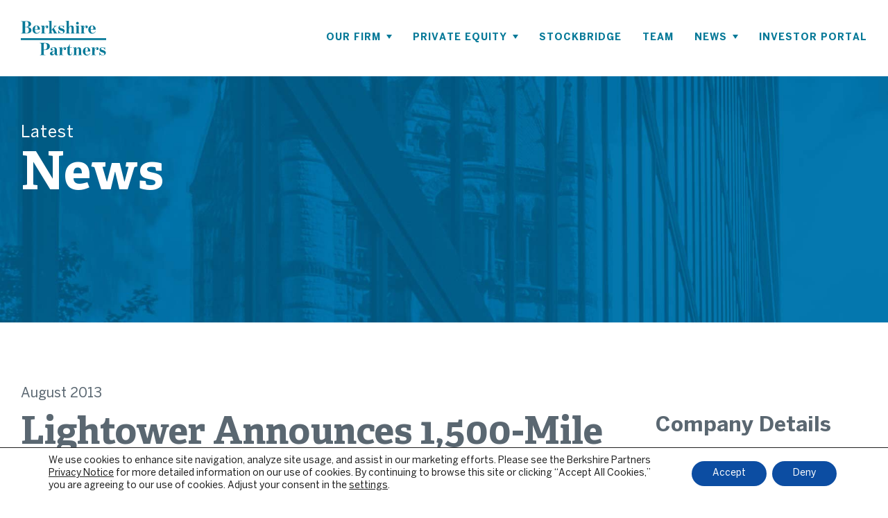

--- FILE ---
content_type: text/html; charset=UTF-8
request_url: https://berkshirepartners.com/lightower-announces-1500-mile-expansion-of-all-fiber-network-in-washington-d-c-and-virginia/
body_size: 21994
content:

<!doctype html>
<html class="no-js" lang="en-US">
  <head>

	<meta charset="utf-8">
	<meta http-equiv="x-ua-compatible" content="ie=edge">
	<meta name="viewport" content="width=device-width, initial-scale=1">

	<meta name='robots' content='index, follow, max-image-preview:large, max-snippet:-1, max-video-preview:-1' />
	<style>img:is([sizes="auto" i], [sizes^="auto," i]) { contain-intrinsic-size: 3000px 1500px }</style>
	
	<!-- This site is optimized with the Yoast SEO plugin v26.1 - https://yoast.com/wordpress/plugins/seo/ -->
	<title>Lightower Announces 1,500-Mile Expansion of All-Fiber Network in Washington, D.C. and Virginia - Berkshire Partners</title>
	<link rel="canonical" href="http://berkshirepartners.com/lightower-announces-1500-mile-expansion-of-all-fiber-network-in-washington-d-c-and-virginia/" />
	<meta property="og:locale" content="en_US" />
	<meta property="og:type" content="article" />
	<meta property="og:title" content="Lightower Announces 1,500-Mile Expansion of All-Fiber Network in Washington, D.C. and Virginia - Berkshire Partners" />
	<meta property="og:description" content="Premier Metro Fiber Provider Aggressively Expanding in D.C. and Virginia Expansion Adds 1,100 Route Miles in Virginia and 400 Route Miles in D.C. Metro Coupled with Former Sidera Networks Assets, Lightower Now Major Provider in Region&nbsp; Boxborough, Massachusetts, August 5, 2013&nbsp;— Lightower Fiber Networks, the premier provider of custom, high-capacity network services that ensure optimal application and business performance, announced &hellip; Read More" />
	<meta property="og:url" content="http://berkshirepartners.com/lightower-announces-1500-mile-expansion-of-all-fiber-network-in-washington-d-c-and-virginia/" />
	<meta property="og:site_name" content="Berkshire Partners" />
	<meta property="article:publisher" content="https://www.facebook.com/Berkshire-Partners-140857527175/" />
	<meta property="article:published_time" content="2013-08-05T01:47:00+00:00" />
	<meta property="article:modified_time" content="2020-12-01T03:44:27+00:00" />
	<meta property="og:image" content="https://berkshirepartners.com/wp-content/uploads/2021/01/OG.png" />
	<meta property="og:image:width" content="1000" />
	<meta property="og:image:height" content="712" />
	<meta property="og:image:type" content="image/png" />
	<meta name="author" content="Dax van Aalten" />
	<meta name="twitter:card" content="summary_large_image" />
	<meta name="twitter:label1" content="Written by" />
	<meta name="twitter:data1" content="Dax van Aalten" />
	<meta name="twitter:label2" content="Est. reading time" />
	<meta name="twitter:data2" content="4 minutes" />
	<script type="application/ld+json" class="yoast-schema-graph">{"@context":"https://schema.org","@graph":[{"@type":"Article","@id":"http://berkshirepartners.com/lightower-announces-1500-mile-expansion-of-all-fiber-network-in-washington-d-c-and-virginia/#article","isPartOf":{"@id":"http://berkshirepartners.com/lightower-announces-1500-mile-expansion-of-all-fiber-network-in-washington-d-c-and-virginia/"},"author":{"name":"Dax van Aalten","@id":"https://berkshirepartners.com/#/schema/person/96ec1168c87a407ffa938efd52ccca00"},"headline":"Lightower Announces 1,500-Mile Expansion of All-Fiber Network in Washington, D.C. and Virginia","datePublished":"2013-08-05T01:47:00+00:00","dateModified":"2020-12-01T03:44:27+00:00","mainEntityOfPage":{"@id":"http://berkshirepartners.com/lightower-announces-1500-mile-expansion-of-all-fiber-network-in-washington-d-c-and-virginia/"},"wordCount":764,"publisher":{"@id":"https://berkshirepartners.com/#organization"},"articleSection":["In the News"],"inLanguage":"en-US"},{"@type":"WebPage","@id":"http://berkshirepartners.com/lightower-announces-1500-mile-expansion-of-all-fiber-network-in-washington-d-c-and-virginia/","url":"http://berkshirepartners.com/lightower-announces-1500-mile-expansion-of-all-fiber-network-in-washington-d-c-and-virginia/","name":"Lightower Announces 1,500-Mile Expansion of All-Fiber Network in Washington, D.C. and Virginia - Berkshire Partners","isPartOf":{"@id":"https://berkshirepartners.com/#website"},"datePublished":"2013-08-05T01:47:00+00:00","dateModified":"2020-12-01T03:44:27+00:00","breadcrumb":{"@id":"http://berkshirepartners.com/lightower-announces-1500-mile-expansion-of-all-fiber-network-in-washington-d-c-and-virginia/#breadcrumb"},"inLanguage":"en-US","potentialAction":[{"@type":"ReadAction","target":["http://berkshirepartners.com/lightower-announces-1500-mile-expansion-of-all-fiber-network-in-washington-d-c-and-virginia/"]}]},{"@type":"BreadcrumbList","@id":"http://berkshirepartners.com/lightower-announces-1500-mile-expansion-of-all-fiber-network-in-washington-d-c-and-virginia/#breadcrumb","itemListElement":[{"@type":"ListItem","position":1,"name":"Home","item":"https://berkshirepartners.com/"},{"@type":"ListItem","position":2,"name":"Press","item":"https://berkshirepartners.com/press/"},{"@type":"ListItem","position":3,"name":"Lightower Announces 1,500-Mile Expansion of All-Fiber Network in Washington, D.C. and Virginia"}]},{"@type":"WebSite","@id":"https://berkshirepartners.com/#website","url":"https://berkshirepartners.com/","name":"Berkshire Partners","description":"Berkshire Partners invests in growth companies by partnering with management teams who share our commitment to governance and open-minded collaboration. For over three decades, this distinct philosophy has helped us attract and retain professionals with relevant experience and perspectives.","publisher":{"@id":"https://berkshirepartners.com/#organization"},"potentialAction":[{"@type":"SearchAction","target":{"@type":"EntryPoint","urlTemplate":"https://berkshirepartners.com/?s={search_term_string}"},"query-input":{"@type":"PropertyValueSpecification","valueRequired":true,"valueName":"search_term_string"}}],"inLanguage":"en-US"},{"@type":"Organization","@id":"https://berkshirepartners.com/#organization","name":"Berkshire Partners","url":"https://berkshirepartners.com/","logo":{"@type":"ImageObject","inLanguage":"en-US","@id":"https://berkshirepartners.com/#/schema/logo/image/","url":"https://live-berkshire-partners.pantheonsite.io/wp-content/uploads/2020/08/logo-color.svg","contentUrl":"https://live-berkshire-partners.pantheonsite.io/wp-content/uploads/2020/08/logo-color.svg","width":1,"height":1,"caption":"Berkshire Partners"},"image":{"@id":"https://berkshirepartners.com/#/schema/logo/image/"},"sameAs":["https://www.facebook.com/Berkshire-Partners-140857527175/","https://www.linkedin.com/company/berkshire-partners/","https://en.wikipedia.org/wiki/Berkshire_Partners"]},{"@type":"Person","@id":"https://berkshirepartners.com/#/schema/person/96ec1168c87a407ffa938efd52ccca00","name":"Dax van Aalten","image":{"@type":"ImageObject","inLanguage":"en-US","@id":"https://berkshirepartners.com/#/schema/person/image/","url":"https://secure.gravatar.com/avatar/c454610e0b359f2e5641ef3008e7f57bc701743b4ad9e7b743cd1b37c71085c1?s=96&d=mm&r=g","contentUrl":"https://secure.gravatar.com/avatar/c454610e0b359f2e5641ef3008e7f57bc701743b4ad9e7b743cd1b37c71085c1?s=96&d=mm&r=g","caption":"Dax van Aalten"},"url":"https://berkshirepartners.com/author/dax/"}]}</script>
	<!-- / Yoast SEO plugin. -->


<link rel='dns-prefetch' href='//berkshirepartners.com' />
		<!-- This site uses the Google Analytics by MonsterInsights plugin v9.8.0 - Using Analytics tracking - https://www.monsterinsights.com/ -->
							<script src="//www.googletagmanager.com/gtag/js?id=G-L1FMCN00Q9"  data-cfasync="false" data-wpfc-render="false" type="text/javascript" async></script>
			<script data-cfasync="false" data-wpfc-render="false" type="text/javascript">
				var mi_version = '9.8.0';
				var mi_track_user = true;
				var mi_no_track_reason = '';
								var MonsterInsightsDefaultLocations = {"page_location":"https:\/\/berkshirepartners.com\/lightower-announces-1500-mile-expansion-of-all-fiber-network-in-washington-d-c-and-virginia\/"};
								if ( typeof MonsterInsightsPrivacyGuardFilter === 'function' ) {
					var MonsterInsightsLocations = (typeof MonsterInsightsExcludeQuery === 'object') ? MonsterInsightsPrivacyGuardFilter( MonsterInsightsExcludeQuery ) : MonsterInsightsPrivacyGuardFilter( MonsterInsightsDefaultLocations );
				} else {
					var MonsterInsightsLocations = (typeof MonsterInsightsExcludeQuery === 'object') ? MonsterInsightsExcludeQuery : MonsterInsightsDefaultLocations;
				}

								var disableStrs = [
										'ga-disable-G-L1FMCN00Q9',
									];

				/* Function to detect opted out users */
				function __gtagTrackerIsOptedOut() {
					for (var index = 0; index < disableStrs.length; index++) {
						if (document.cookie.indexOf(disableStrs[index] + '=true') > -1) {
							return true;
						}
					}

					return false;
				}

				/* Disable tracking if the opt-out cookie exists. */
				if (__gtagTrackerIsOptedOut()) {
					for (var index = 0; index < disableStrs.length; index++) {
						window[disableStrs[index]] = true;
					}
				}

				/* Opt-out function */
				function __gtagTrackerOptout() {
					for (var index = 0; index < disableStrs.length; index++) {
						document.cookie = disableStrs[index] + '=true; expires=Thu, 31 Dec 2099 23:59:59 UTC; path=/';
						window[disableStrs[index]] = true;
					}
				}

				if ('undefined' === typeof gaOptout) {
					function gaOptout() {
						__gtagTrackerOptout();
					}
				}
								window.dataLayer = window.dataLayer || [];

				window.MonsterInsightsDualTracker = {
					helpers: {},
					trackers: {},
				};
				if (mi_track_user) {
					function __gtagDataLayer() {
						dataLayer.push(arguments);
					}

					function __gtagTracker(type, name, parameters) {
						if (!parameters) {
							parameters = {};
						}

						if (parameters.send_to) {
							__gtagDataLayer.apply(null, arguments);
							return;
						}

						if (type === 'event') {
														parameters.send_to = monsterinsights_frontend.v4_id;
							var hookName = name;
							if (typeof parameters['event_category'] !== 'undefined') {
								hookName = parameters['event_category'] + ':' + name;
							}

							if (typeof MonsterInsightsDualTracker.trackers[hookName] !== 'undefined') {
								MonsterInsightsDualTracker.trackers[hookName](parameters);
							} else {
								__gtagDataLayer('event', name, parameters);
							}
							
						} else {
							__gtagDataLayer.apply(null, arguments);
						}
					}

					__gtagTracker('js', new Date());
					__gtagTracker('set', {
						'developer_id.dZGIzZG': true,
											});
					if ( MonsterInsightsLocations.page_location ) {
						__gtagTracker('set', MonsterInsightsLocations);
					}
										__gtagTracker('config', 'G-L1FMCN00Q9', {"forceSSL":"true","anonymize_ip":"true","link_attribution":"true"} );
										window.gtag = __gtagTracker;										(function () {
						/* https://developers.google.com/analytics/devguides/collection/analyticsjs/ */
						/* ga and __gaTracker compatibility shim. */
						var noopfn = function () {
							return null;
						};
						var newtracker = function () {
							return new Tracker();
						};
						var Tracker = function () {
							return null;
						};
						var p = Tracker.prototype;
						p.get = noopfn;
						p.set = noopfn;
						p.send = function () {
							var args = Array.prototype.slice.call(arguments);
							args.unshift('send');
							__gaTracker.apply(null, args);
						};
						var __gaTracker = function () {
							var len = arguments.length;
							if (len === 0) {
								return;
							}
							var f = arguments[len - 1];
							if (typeof f !== 'object' || f === null || typeof f.hitCallback !== 'function') {
								if ('send' === arguments[0]) {
									var hitConverted, hitObject = false, action;
									if ('event' === arguments[1]) {
										if ('undefined' !== typeof arguments[3]) {
											hitObject = {
												'eventAction': arguments[3],
												'eventCategory': arguments[2],
												'eventLabel': arguments[4],
												'value': arguments[5] ? arguments[5] : 1,
											}
										}
									}
									if ('pageview' === arguments[1]) {
										if ('undefined' !== typeof arguments[2]) {
											hitObject = {
												'eventAction': 'page_view',
												'page_path': arguments[2],
											}
										}
									}
									if (typeof arguments[2] === 'object') {
										hitObject = arguments[2];
									}
									if (typeof arguments[5] === 'object') {
										Object.assign(hitObject, arguments[5]);
									}
									if ('undefined' !== typeof arguments[1].hitType) {
										hitObject = arguments[1];
										if ('pageview' === hitObject.hitType) {
											hitObject.eventAction = 'page_view';
										}
									}
									if (hitObject) {
										action = 'timing' === arguments[1].hitType ? 'timing_complete' : hitObject.eventAction;
										hitConverted = mapArgs(hitObject);
										__gtagTracker('event', action, hitConverted);
									}
								}
								return;
							}

							function mapArgs(args) {
								var arg, hit = {};
								var gaMap = {
									'eventCategory': 'event_category',
									'eventAction': 'event_action',
									'eventLabel': 'event_label',
									'eventValue': 'event_value',
									'nonInteraction': 'non_interaction',
									'timingCategory': 'event_category',
									'timingVar': 'name',
									'timingValue': 'value',
									'timingLabel': 'event_label',
									'page': 'page_path',
									'location': 'page_location',
									'title': 'page_title',
									'referrer' : 'page_referrer',
								};
								for (arg in args) {
																		if (!(!args.hasOwnProperty(arg) || !gaMap.hasOwnProperty(arg))) {
										hit[gaMap[arg]] = args[arg];
									} else {
										hit[arg] = args[arg];
									}
								}
								return hit;
							}

							try {
								f.hitCallback();
							} catch (ex) {
							}
						};
						__gaTracker.create = newtracker;
						__gaTracker.getByName = newtracker;
						__gaTracker.getAll = function () {
							return [];
						};
						__gaTracker.remove = noopfn;
						__gaTracker.loaded = true;
						window['__gaTracker'] = __gaTracker;
					})();
									} else {
										console.log("");
					(function () {
						function __gtagTracker() {
							return null;
						}

						window['__gtagTracker'] = __gtagTracker;
						window['gtag'] = __gtagTracker;
					})();
									}
			</script>
			
							<!-- / Google Analytics by MonsterInsights -->
		<link rel='stylesheet' id='wp-block-library-css' href='https://berkshirepartners.com/wp-includes/css/dist/block-library/style.min.css?ver=434a46f1ab284c56fbf44c88aa1c3de5' type='text/css' media='all' />
<style id='classic-theme-styles-inline-css' type='text/css'>
/*! This file is auto-generated */
.wp-block-button__link{color:#fff;background-color:#32373c;border-radius:9999px;box-shadow:none;text-decoration:none;padding:calc(.667em + 2px) calc(1.333em + 2px);font-size:1.125em}.wp-block-file__button{background:#32373c;color:#fff;text-decoration:none}
</style>
<style id='global-styles-inline-css' type='text/css'>
:root{--wp--preset--aspect-ratio--square: 1;--wp--preset--aspect-ratio--4-3: 4/3;--wp--preset--aspect-ratio--3-4: 3/4;--wp--preset--aspect-ratio--3-2: 3/2;--wp--preset--aspect-ratio--2-3: 2/3;--wp--preset--aspect-ratio--16-9: 16/9;--wp--preset--aspect-ratio--9-16: 9/16;--wp--preset--color--black: #000;--wp--preset--color--cyan-bluish-gray: #abb8c3;--wp--preset--color--white: #FFF;--wp--preset--color--pale-pink: #f78da7;--wp--preset--color--vivid-red: #cf2e2e;--wp--preset--color--luminous-vivid-orange: #ff6900;--wp--preset--color--luminous-vivid-amber: #fcb900;--wp--preset--color--light-green-cyan: #7bdcb5;--wp--preset--color--vivid-green-cyan: #00d084;--wp--preset--color--pale-cyan-blue: #8ed1fc;--wp--preset--color--vivid-cyan-blue: #0693e3;--wp--preset--color--vivid-purple: #9b51e0;--wp--preset--color--navy: #5a6771;--wp--preset--color--navy-alt: #001d38;--wp--preset--color--teal: #0082CA;--wp--preset--color--blue: #00C1DE;--wp--preset--color--light-blue: #7581a4;--wp--preset--color--green: #3DAE2B;--wp--preset--color--gray: #5B6670;--wp--preset--color--silver: #9EA1A2;--wp--preset--color--smoke: #f5f5f5;--wp--preset--gradient--vivid-cyan-blue-to-vivid-purple: linear-gradient(135deg,rgba(6,147,227,1) 0%,rgb(155,81,224) 100%);--wp--preset--gradient--light-green-cyan-to-vivid-green-cyan: linear-gradient(135deg,rgb(122,220,180) 0%,rgb(0,208,130) 100%);--wp--preset--gradient--luminous-vivid-amber-to-luminous-vivid-orange: linear-gradient(135deg,rgba(252,185,0,1) 0%,rgba(255,105,0,1) 100%);--wp--preset--gradient--luminous-vivid-orange-to-vivid-red: linear-gradient(135deg,rgba(255,105,0,1) 0%,rgb(207,46,46) 100%);--wp--preset--gradient--very-light-gray-to-cyan-bluish-gray: linear-gradient(135deg,rgb(238,238,238) 0%,rgb(169,184,195) 100%);--wp--preset--gradient--cool-to-warm-spectrum: linear-gradient(135deg,rgb(74,234,220) 0%,rgb(151,120,209) 20%,rgb(207,42,186) 40%,rgb(238,44,130) 60%,rgb(251,105,98) 80%,rgb(254,248,76) 100%);--wp--preset--gradient--blush-light-purple: linear-gradient(135deg,rgb(255,206,236) 0%,rgb(152,150,240) 100%);--wp--preset--gradient--blush-bordeaux: linear-gradient(135deg,rgb(254,205,165) 0%,rgb(254,45,45) 50%,rgb(107,0,62) 100%);--wp--preset--gradient--luminous-dusk: linear-gradient(135deg,rgb(255,203,112) 0%,rgb(199,81,192) 50%,rgb(65,88,208) 100%);--wp--preset--gradient--pale-ocean: linear-gradient(135deg,rgb(255,245,203) 0%,rgb(182,227,212) 50%,rgb(51,167,181) 100%);--wp--preset--gradient--electric-grass: linear-gradient(135deg,rgb(202,248,128) 0%,rgb(113,206,126) 100%);--wp--preset--gradient--midnight: linear-gradient(135deg,rgb(2,3,129) 0%,rgb(40,116,252) 100%);--wp--preset--font-size--small: 13px;--wp--preset--font-size--medium: 20px;--wp--preset--font-size--large: 36px;--wp--preset--font-size--x-large: 42px;--wp--preset--spacing--20: 0.44rem;--wp--preset--spacing--30: 0.67rem;--wp--preset--spacing--40: 1rem;--wp--preset--spacing--50: 1.5rem;--wp--preset--spacing--60: 2.25rem;--wp--preset--spacing--70: 3.38rem;--wp--preset--spacing--80: 5.06rem;--wp--preset--shadow--natural: 6px 6px 9px rgba(0, 0, 0, 0.2);--wp--preset--shadow--deep: 12px 12px 50px rgba(0, 0, 0, 0.4);--wp--preset--shadow--sharp: 6px 6px 0px rgba(0, 0, 0, 0.2);--wp--preset--shadow--outlined: 6px 6px 0px -3px rgba(255, 255, 255, 1), 6px 6px rgba(0, 0, 0, 1);--wp--preset--shadow--crisp: 6px 6px 0px rgba(0, 0, 0, 1);}:where(.is-layout-flex){gap: 0.5em;}:where(.is-layout-grid){gap: 0.5em;}body .is-layout-flex{display: flex;}.is-layout-flex{flex-wrap: wrap;align-items: center;}.is-layout-flex > :is(*, div){margin: 0;}body .is-layout-grid{display: grid;}.is-layout-grid > :is(*, div){margin: 0;}:where(.wp-block-columns.is-layout-flex){gap: 2em;}:where(.wp-block-columns.is-layout-grid){gap: 2em;}:where(.wp-block-post-template.is-layout-flex){gap: 1.25em;}:where(.wp-block-post-template.is-layout-grid){gap: 1.25em;}.has-black-color{color: var(--wp--preset--color--black) !important;}.has-cyan-bluish-gray-color{color: var(--wp--preset--color--cyan-bluish-gray) !important;}.has-white-color{color: var(--wp--preset--color--white) !important;}.has-pale-pink-color{color: var(--wp--preset--color--pale-pink) !important;}.has-vivid-red-color{color: var(--wp--preset--color--vivid-red) !important;}.has-luminous-vivid-orange-color{color: var(--wp--preset--color--luminous-vivid-orange) !important;}.has-luminous-vivid-amber-color{color: var(--wp--preset--color--luminous-vivid-amber) !important;}.has-light-green-cyan-color{color: var(--wp--preset--color--light-green-cyan) !important;}.has-vivid-green-cyan-color{color: var(--wp--preset--color--vivid-green-cyan) !important;}.has-pale-cyan-blue-color{color: var(--wp--preset--color--pale-cyan-blue) !important;}.has-vivid-cyan-blue-color{color: var(--wp--preset--color--vivid-cyan-blue) !important;}.has-vivid-purple-color{color: var(--wp--preset--color--vivid-purple) !important;}.has-black-background-color{background-color: var(--wp--preset--color--black) !important;}.has-cyan-bluish-gray-background-color{background-color: var(--wp--preset--color--cyan-bluish-gray) !important;}.has-white-background-color{background-color: var(--wp--preset--color--white) !important;}.has-pale-pink-background-color{background-color: var(--wp--preset--color--pale-pink) !important;}.has-vivid-red-background-color{background-color: var(--wp--preset--color--vivid-red) !important;}.has-luminous-vivid-orange-background-color{background-color: var(--wp--preset--color--luminous-vivid-orange) !important;}.has-luminous-vivid-amber-background-color{background-color: var(--wp--preset--color--luminous-vivid-amber) !important;}.has-light-green-cyan-background-color{background-color: var(--wp--preset--color--light-green-cyan) !important;}.has-vivid-green-cyan-background-color{background-color: var(--wp--preset--color--vivid-green-cyan) !important;}.has-pale-cyan-blue-background-color{background-color: var(--wp--preset--color--pale-cyan-blue) !important;}.has-vivid-cyan-blue-background-color{background-color: var(--wp--preset--color--vivid-cyan-blue) !important;}.has-vivid-purple-background-color{background-color: var(--wp--preset--color--vivid-purple) !important;}.has-black-border-color{border-color: var(--wp--preset--color--black) !important;}.has-cyan-bluish-gray-border-color{border-color: var(--wp--preset--color--cyan-bluish-gray) !important;}.has-white-border-color{border-color: var(--wp--preset--color--white) !important;}.has-pale-pink-border-color{border-color: var(--wp--preset--color--pale-pink) !important;}.has-vivid-red-border-color{border-color: var(--wp--preset--color--vivid-red) !important;}.has-luminous-vivid-orange-border-color{border-color: var(--wp--preset--color--luminous-vivid-orange) !important;}.has-luminous-vivid-amber-border-color{border-color: var(--wp--preset--color--luminous-vivid-amber) !important;}.has-light-green-cyan-border-color{border-color: var(--wp--preset--color--light-green-cyan) !important;}.has-vivid-green-cyan-border-color{border-color: var(--wp--preset--color--vivid-green-cyan) !important;}.has-pale-cyan-blue-border-color{border-color: var(--wp--preset--color--pale-cyan-blue) !important;}.has-vivid-cyan-blue-border-color{border-color: var(--wp--preset--color--vivid-cyan-blue) !important;}.has-vivid-purple-border-color{border-color: var(--wp--preset--color--vivid-purple) !important;}.has-vivid-cyan-blue-to-vivid-purple-gradient-background{background: var(--wp--preset--gradient--vivid-cyan-blue-to-vivid-purple) !important;}.has-light-green-cyan-to-vivid-green-cyan-gradient-background{background: var(--wp--preset--gradient--light-green-cyan-to-vivid-green-cyan) !important;}.has-luminous-vivid-amber-to-luminous-vivid-orange-gradient-background{background: var(--wp--preset--gradient--luminous-vivid-amber-to-luminous-vivid-orange) !important;}.has-luminous-vivid-orange-to-vivid-red-gradient-background{background: var(--wp--preset--gradient--luminous-vivid-orange-to-vivid-red) !important;}.has-very-light-gray-to-cyan-bluish-gray-gradient-background{background: var(--wp--preset--gradient--very-light-gray-to-cyan-bluish-gray) !important;}.has-cool-to-warm-spectrum-gradient-background{background: var(--wp--preset--gradient--cool-to-warm-spectrum) !important;}.has-blush-light-purple-gradient-background{background: var(--wp--preset--gradient--blush-light-purple) !important;}.has-blush-bordeaux-gradient-background{background: var(--wp--preset--gradient--blush-bordeaux) !important;}.has-luminous-dusk-gradient-background{background: var(--wp--preset--gradient--luminous-dusk) !important;}.has-pale-ocean-gradient-background{background: var(--wp--preset--gradient--pale-ocean) !important;}.has-electric-grass-gradient-background{background: var(--wp--preset--gradient--electric-grass) !important;}.has-midnight-gradient-background{background: var(--wp--preset--gradient--midnight) !important;}.has-small-font-size{font-size: var(--wp--preset--font-size--small) !important;}.has-medium-font-size{font-size: var(--wp--preset--font-size--medium) !important;}.has-large-font-size{font-size: var(--wp--preset--font-size--large) !important;}.has-x-large-font-size{font-size: var(--wp--preset--font-size--x-large) !important;}
:where(.wp-block-post-template.is-layout-flex){gap: 1.25em;}:where(.wp-block-post-template.is-layout-grid){gap: 1.25em;}
:where(.wp-block-columns.is-layout-flex){gap: 2em;}:where(.wp-block-columns.is-layout-grid){gap: 2em;}
:root :where(.wp-block-pullquote){font-size: 1.5em;line-height: 1.6;}
</style>
<link rel='stylesheet' id='simple-banner-style-css' href='https://berkshirepartners.com/wp-content/plugins/simple-banner/simple-banner.css?ver=3.1.1' type='text/css' media='all' />
<link rel='stylesheet' id='moove_gdpr_frontend-css' href='https://berkshirepartners.com/wp-content/plugins/gdpr-cookie-compliance/dist/styles/gdpr-main-nf.css?ver=5.0.9' type='text/css' media='all' />
<style id='moove_gdpr_frontend-inline-css' type='text/css'>
				#moove_gdpr_cookie_modal .moove-gdpr-modal-content .moove-gdpr-tab-main h3.tab-title, 
				#moove_gdpr_cookie_modal .moove-gdpr-modal-content .moove-gdpr-tab-main span.tab-title,
				#moove_gdpr_cookie_modal .moove-gdpr-modal-content .moove-gdpr-modal-left-content #moove-gdpr-menu li a, 
				#moove_gdpr_cookie_modal .moove-gdpr-modal-content .moove-gdpr-modal-left-content #moove-gdpr-menu li button,
				#moove_gdpr_cookie_modal .moove-gdpr-modal-content .moove-gdpr-modal-left-content .moove-gdpr-branding-cnt a,
				#moove_gdpr_cookie_modal .moove-gdpr-modal-content .moove-gdpr-modal-footer-content .moove-gdpr-button-holder a.mgbutton, 
				#moove_gdpr_cookie_modal .moove-gdpr-modal-content .moove-gdpr-modal-footer-content .moove-gdpr-button-holder button.mgbutton,
				#moove_gdpr_cookie_modal .cookie-switch .cookie-slider:after, 
				#moove_gdpr_cookie_modal .cookie-switch .slider:after, 
				#moove_gdpr_cookie_modal .switch .cookie-slider:after, 
				#moove_gdpr_cookie_modal .switch .slider:after,
				#moove_gdpr_cookie_info_bar .moove-gdpr-info-bar-container .moove-gdpr-info-bar-content p, 
				#moove_gdpr_cookie_info_bar .moove-gdpr-info-bar-container .moove-gdpr-info-bar-content p a,
				#moove_gdpr_cookie_info_bar .moove-gdpr-info-bar-container .moove-gdpr-info-bar-content a.mgbutton, 
				#moove_gdpr_cookie_info_bar .moove-gdpr-info-bar-container .moove-gdpr-info-bar-content button.mgbutton,
				#moove_gdpr_cookie_modal .moove-gdpr-modal-content .moove-gdpr-tab-main .moove-gdpr-tab-main-content h1, 
				#moove_gdpr_cookie_modal .moove-gdpr-modal-content .moove-gdpr-tab-main .moove-gdpr-tab-main-content h2, 
				#moove_gdpr_cookie_modal .moove-gdpr-modal-content .moove-gdpr-tab-main .moove-gdpr-tab-main-content h3, 
				#moove_gdpr_cookie_modal .moove-gdpr-modal-content .moove-gdpr-tab-main .moove-gdpr-tab-main-content h4, 
				#moove_gdpr_cookie_modal .moove-gdpr-modal-content .moove-gdpr-tab-main .moove-gdpr-tab-main-content h5, 
				#moove_gdpr_cookie_modal .moove-gdpr-modal-content .moove-gdpr-tab-main .moove-gdpr-tab-main-content h6,
				#moove_gdpr_cookie_modal .moove-gdpr-modal-content.moove_gdpr_modal_theme_v2 .moove-gdpr-modal-title .tab-title,
				#moove_gdpr_cookie_modal .moove-gdpr-modal-content.moove_gdpr_modal_theme_v2 .moove-gdpr-tab-main h3.tab-title, 
				#moove_gdpr_cookie_modal .moove-gdpr-modal-content.moove_gdpr_modal_theme_v2 .moove-gdpr-tab-main span.tab-title,
				#moove_gdpr_cookie_modal .moove-gdpr-modal-content.moove_gdpr_modal_theme_v2 .moove-gdpr-branding-cnt a {
					font-weight: inherit				}
			#moove_gdpr_cookie_modal,#moove_gdpr_cookie_info_bar,.gdpr_cookie_settings_shortcode_content{font-family:inherit}#moove_gdpr_save_popup_settings_button{background-color:#373737;color:#fff}#moove_gdpr_save_popup_settings_button:hover{background-color:#000}#moove_gdpr_cookie_info_bar .moove-gdpr-info-bar-container .moove-gdpr-info-bar-content a.mgbutton,#moove_gdpr_cookie_info_bar .moove-gdpr-info-bar-container .moove-gdpr-info-bar-content button.mgbutton{background-color:#0c4da2}#moove_gdpr_cookie_modal .moove-gdpr-modal-content .moove-gdpr-modal-footer-content .moove-gdpr-button-holder a.mgbutton,#moove_gdpr_cookie_modal .moove-gdpr-modal-content .moove-gdpr-modal-footer-content .moove-gdpr-button-holder button.mgbutton,.gdpr_cookie_settings_shortcode_content .gdpr-shr-button.button-green{background-color:#0c4da2;border-color:#0c4da2}#moove_gdpr_cookie_modal .moove-gdpr-modal-content .moove-gdpr-modal-footer-content .moove-gdpr-button-holder a.mgbutton:hover,#moove_gdpr_cookie_modal .moove-gdpr-modal-content .moove-gdpr-modal-footer-content .moove-gdpr-button-holder button.mgbutton:hover,.gdpr_cookie_settings_shortcode_content .gdpr-shr-button.button-green:hover{background-color:#fff;color:#0c4da2}#moove_gdpr_cookie_modal .moove-gdpr-modal-content .moove-gdpr-modal-close i,#moove_gdpr_cookie_modal .moove-gdpr-modal-content .moove-gdpr-modal-close span.gdpr-icon{background-color:#0c4da2;border:1px solid #0c4da2}#moove_gdpr_cookie_info_bar span.moove-gdpr-infobar-allow-all.focus-g,#moove_gdpr_cookie_info_bar span.moove-gdpr-infobar-allow-all:focus,#moove_gdpr_cookie_info_bar button.moove-gdpr-infobar-allow-all.focus-g,#moove_gdpr_cookie_info_bar button.moove-gdpr-infobar-allow-all:focus,#moove_gdpr_cookie_info_bar span.moove-gdpr-infobar-reject-btn.focus-g,#moove_gdpr_cookie_info_bar span.moove-gdpr-infobar-reject-btn:focus,#moove_gdpr_cookie_info_bar button.moove-gdpr-infobar-reject-btn.focus-g,#moove_gdpr_cookie_info_bar button.moove-gdpr-infobar-reject-btn:focus,#moove_gdpr_cookie_info_bar span.change-settings-button.focus-g,#moove_gdpr_cookie_info_bar span.change-settings-button:focus,#moove_gdpr_cookie_info_bar button.change-settings-button.focus-g,#moove_gdpr_cookie_info_bar button.change-settings-button:focus{-webkit-box-shadow:0 0 1px 3px #0c4da2;-moz-box-shadow:0 0 1px 3px #0c4da2;box-shadow:0 0 1px 3px #0c4da2}#moove_gdpr_cookie_modal .moove-gdpr-modal-content .moove-gdpr-modal-close i:hover,#moove_gdpr_cookie_modal .moove-gdpr-modal-content .moove-gdpr-modal-close span.gdpr-icon:hover,#moove_gdpr_cookie_info_bar span[data-href]>u.change-settings-button{color:#0c4da2}#moove_gdpr_cookie_modal .moove-gdpr-modal-content .moove-gdpr-modal-left-content #moove-gdpr-menu li.menu-item-selected a span.gdpr-icon,#moove_gdpr_cookie_modal .moove-gdpr-modal-content .moove-gdpr-modal-left-content #moove-gdpr-menu li.menu-item-selected button span.gdpr-icon{color:inherit}#moove_gdpr_cookie_modal .moove-gdpr-modal-content .moove-gdpr-modal-left-content #moove-gdpr-menu li a span.gdpr-icon,#moove_gdpr_cookie_modal .moove-gdpr-modal-content .moove-gdpr-modal-left-content #moove-gdpr-menu li button span.gdpr-icon{color:inherit}#moove_gdpr_cookie_modal .gdpr-acc-link{line-height:0;font-size:0;color:transparent;position:absolute}#moove_gdpr_cookie_modal .moove-gdpr-modal-content .moove-gdpr-modal-close:hover i,#moove_gdpr_cookie_modal .moove-gdpr-modal-content .moove-gdpr-modal-left-content #moove-gdpr-menu li a,#moove_gdpr_cookie_modal .moove-gdpr-modal-content .moove-gdpr-modal-left-content #moove-gdpr-menu li button,#moove_gdpr_cookie_modal .moove-gdpr-modal-content .moove-gdpr-modal-left-content #moove-gdpr-menu li button i,#moove_gdpr_cookie_modal .moove-gdpr-modal-content .moove-gdpr-modal-left-content #moove-gdpr-menu li a i,#moove_gdpr_cookie_modal .moove-gdpr-modal-content .moove-gdpr-tab-main .moove-gdpr-tab-main-content a:hover,#moove_gdpr_cookie_info_bar.moove-gdpr-dark-scheme .moove-gdpr-info-bar-container .moove-gdpr-info-bar-content a.mgbutton:hover,#moove_gdpr_cookie_info_bar.moove-gdpr-dark-scheme .moove-gdpr-info-bar-container .moove-gdpr-info-bar-content button.mgbutton:hover,#moove_gdpr_cookie_info_bar.moove-gdpr-dark-scheme .moove-gdpr-info-bar-container .moove-gdpr-info-bar-content a:hover,#moove_gdpr_cookie_info_bar.moove-gdpr-dark-scheme .moove-gdpr-info-bar-container .moove-gdpr-info-bar-content button:hover,#moove_gdpr_cookie_info_bar.moove-gdpr-dark-scheme .moove-gdpr-info-bar-container .moove-gdpr-info-bar-content span.change-settings-button:hover,#moove_gdpr_cookie_info_bar.moove-gdpr-dark-scheme .moove-gdpr-info-bar-container .moove-gdpr-info-bar-content button.change-settings-button:hover,#moove_gdpr_cookie_info_bar.moove-gdpr-dark-scheme .moove-gdpr-info-bar-container .moove-gdpr-info-bar-content u.change-settings-button:hover,#moove_gdpr_cookie_info_bar span[data-href]>u.change-settings-button,#moove_gdpr_cookie_info_bar.moove-gdpr-dark-scheme .moove-gdpr-info-bar-container .moove-gdpr-info-bar-content a.mgbutton.focus-g,#moove_gdpr_cookie_info_bar.moove-gdpr-dark-scheme .moove-gdpr-info-bar-container .moove-gdpr-info-bar-content button.mgbutton.focus-g,#moove_gdpr_cookie_info_bar.moove-gdpr-dark-scheme .moove-gdpr-info-bar-container .moove-gdpr-info-bar-content a.focus-g,#moove_gdpr_cookie_info_bar.moove-gdpr-dark-scheme .moove-gdpr-info-bar-container .moove-gdpr-info-bar-content button.focus-g,#moove_gdpr_cookie_info_bar.moove-gdpr-dark-scheme .moove-gdpr-info-bar-container .moove-gdpr-info-bar-content a.mgbutton:focus,#moove_gdpr_cookie_info_bar.moove-gdpr-dark-scheme .moove-gdpr-info-bar-container .moove-gdpr-info-bar-content button.mgbutton:focus,#moove_gdpr_cookie_info_bar.moove-gdpr-dark-scheme .moove-gdpr-info-bar-container .moove-gdpr-info-bar-content a:focus,#moove_gdpr_cookie_info_bar.moove-gdpr-dark-scheme .moove-gdpr-info-bar-container .moove-gdpr-info-bar-content button:focus,#moove_gdpr_cookie_info_bar.moove-gdpr-dark-scheme .moove-gdpr-info-bar-container .moove-gdpr-info-bar-content span.change-settings-button.focus-g,span.change-settings-button:focus,button.change-settings-button.focus-g,button.change-settings-button:focus,#moove_gdpr_cookie_info_bar.moove-gdpr-dark-scheme .moove-gdpr-info-bar-container .moove-gdpr-info-bar-content u.change-settings-button.focus-g,#moove_gdpr_cookie_info_bar.moove-gdpr-dark-scheme .moove-gdpr-info-bar-container .moove-gdpr-info-bar-content u.change-settings-button:focus{color:#0c4da2}#moove_gdpr_cookie_modal .moove-gdpr-branding.focus-g span,#moove_gdpr_cookie_modal .moove-gdpr-modal-content .moove-gdpr-tab-main a.focus-g,#moove_gdpr_cookie_modal .moove-gdpr-modal-content .moove-gdpr-tab-main .gdpr-cd-details-toggle.focus-g{color:#0c4da2}#moove_gdpr_cookie_modal.gdpr_lightbox-hide{display:none}
</style>
<style id='block-visibility-screen-size-styles-inline-css' type='text/css'>
/* Large screens (desktops, 992px and up) */
@media ( min-width: 992px ) {
	.block-visibility-hide-large-screen {
		display: none !important;
	}
}

/* Medium screens (tablets, between 768px and 992px) */
@media ( min-width: 768px ) and ( max-width: 991.98px ) {
	.block-visibility-hide-medium-screen {
		display: none !important;
	}
}

/* Small screens (mobile devices, less than 768px) */
@media ( max-width: 767.98px ) {
	.block-visibility-hide-small-screen {
		display: none !important;
	}
}
</style>
<link rel='stylesheet' id='app/css-css' href='https://berkshirepartners.com/wp-content/themes/berkshire-partners/dist/styles/app.css?id=c66390cac35ab26a69d0ca99325499f0' type='text/css' media='all' />
<script type="text/javascript" src="https://berkshirepartners.com/wp-content/plugins/google-analytics-for-wordpress/assets/js/frontend-gtag.min.js?ver=9.8.0" id="monsterinsights-frontend-script-js" async="async" data-wp-strategy="async"></script>
<script data-cfasync="false" data-wpfc-render="false" type="text/javascript" id='monsterinsights-frontend-script-js-extra'>/* <![CDATA[ */
var monsterinsights_frontend = {"js_events_tracking":"true","download_extensions":"doc,pdf,ppt,zip,xls,docx,pptx,xlsx","inbound_paths":"[{\"path\":\"\\\/go\\\/\",\"label\":\"affiliate\"},{\"path\":\"\\\/recommend\\\/\",\"label\":\"affiliate\"}]","home_url":"https:\/\/berkshirepartners.com","hash_tracking":"false","v4_id":"G-L1FMCN00Q9"};/* ]]> */
</script>
<script type="text/javascript" src="https://berkshirepartners.com/wp-includes/js/jquery/jquery.min.js?ver=3.7.1" id="jquery-core-js"></script>
<script type="text/javascript" src="https://berkshirepartners.com/wp-includes/js/jquery/jquery-migrate.min.js?ver=3.4.1" id="jquery-migrate-js"></script>
<script type="text/javascript" id="simple-banner-script-js-before">
/* <![CDATA[ */
const simpleBannerScriptParams = {"pro_version_enabled":"","debug_mode":false,"id":985,"version":"3.1.1","banner_params":[{"hide_simple_banner":"no","simple_banner_prepend_element":"body","simple_banner_position":"footer","header_margin":"","header_padding":"","wp_body_open_enabled":"","wp_body_open":true,"simple_banner_z_index":"","simple_banner_text":"","disabled_on_current_page":false,"disabled_pages_array":[],"is_current_page_a_post":true,"disabled_on_posts":"","simple_banner_disabled_page_paths":"","simple_banner_font_size":"16px","simple_banner_color":"#326fab","simple_banner_text_color":"","simple_banner_link_color":"","simple_banner_close_color":"","simple_banner_custom_css":"","simple_banner_scrolling_custom_css":"","simple_banner_text_custom_css":"padding-bottom: 33px;","simple_banner_button_css":"","site_custom_css":"","keep_site_custom_css":"","site_custom_js":"","keep_site_custom_js":"","close_button_enabled":"","close_button_expiration":"","close_button_cookie_set":false,"current_date":{"date":"2026-01-22 19:36:41.392979","timezone_type":3,"timezone":"UTC"},"start_date":{"date":"2026-01-22 19:36:41.392987","timezone_type":3,"timezone":"UTC"},"end_date":{"date":"2026-01-22 19:36:41.392990","timezone_type":3,"timezone":"UTC"},"simple_banner_start_after_date":"","simple_banner_remove_after_date":"","simple_banner_insert_inside_element":""}]}
/* ]]> */
</script>
<script type="text/javascript" src="https://berkshirepartners.com/wp-content/plugins/simple-banner/simple-banner.js?ver=3.1.1" id="simple-banner-script-js"></script>
<script type="text/javascript" id="app/js-js-extra">
/* <![CDATA[ */
var localized_object = {"ajax_url":"https:\/\/berkshirepartners.com\/wp-admin\/admin-ajax.php","nonce":"197cef7dfb"};
/* ]]> */
</script>
<script type="text/javascript" src="https://berkshirepartners.com/wp-content/themes/berkshire-partners/dist/scripts/app.js?id=ba680b6cdd92035348165f95bbab6229" id="app/js-js"></script>
<link rel="https://api.w.org/" href="https://berkshirepartners.com/wp-json/" /><link rel="alternate" title="JSON" type="application/json" href="https://berkshirepartners.com/wp-json/wp/v2/posts/985" /><link rel="EditURI" type="application/rsd+xml" title="RSD" href="https://berkshirepartners.com/xmlrpc.php?rsd" />

<link rel='shortlink' href='https://berkshirepartners.com/?p=985' />
<link rel="alternate" title="oEmbed (JSON)" type="application/json+oembed" href="https://berkshirepartners.com/wp-json/oembed/1.0/embed?url=https%3A%2F%2Fberkshirepartners.com%2Flightower-announces-1500-mile-expansion-of-all-fiber-network-in-washington-d-c-and-virginia%2F" />
<link rel="alternate" title="oEmbed (XML)" type="text/xml+oembed" href="https://berkshirepartners.com/wp-json/oembed/1.0/embed?url=https%3A%2F%2Fberkshirepartners.com%2Flightower-announces-1500-mile-expansion-of-all-fiber-network-in-washington-d-c-and-virginia%2F&#038;format=xml" />
<style id="simple-banner-position" type="text/css">.simple-banner{position:fixed;bottom:0;}</style><style id="simple-banner-font-size" type="text/css">.simple-banner .simple-banner-text{font-size:16px;}</style><style id="simple-banner-background-color" type="text/css">.simple-banner{background:#326fab;}</style><style id="simple-banner-text-color" type="text/css">.simple-banner .simple-banner-text{color: #ffffff;}</style><style id="simple-banner-link-color" type="text/css">.simple-banner .simple-banner-text a{color:#f16521;}</style><style id="simple-banner-z-index" type="text/css">.simple-banner{z-index: 99999;}</style><style id="simple-banner-text-custom-css" type="text/css">.simple-banner .simple-banner-text{padding-bottom: 33px;}</style><style id="simple-banner-site-custom-css-dummy" type="text/css"></style><script id="simple-banner-site-custom-js-dummy" type="text/javascript"></script><style type="text/css">.recentcomments a{display:inline !important;padding:0 !important;margin:0 !important;}</style><link rel="icon" href="https://berkshirepartners.com/wp-content/uploads/2020/12/favicon.png" sizes="32x32" />
<link rel="icon" href="https://berkshirepartners.com/wp-content/uploads/2020/12/favicon.png" sizes="192x192" />
<link rel="apple-touch-icon" href="https://berkshirepartners.com/wp-content/uploads/2020/12/favicon.png" />
<meta name="msapplication-TileImage" content="https://berkshirepartners.com/wp-content/uploads/2020/12/favicon.png" />
		<style type="text/css" id="wp-custom-css">
			.selectric-items {
width: 186.9167px !important;

}

.post-type-archive-news .news--items--grid > .news-item:first-child .news--excerpt {
  font-size: 15px;
 
}


body.post-type-archive-news .news--contact {
    display: none !important;
}

/* Target only the first featured news item */

.post-type-archive-news .news--items--grid > .news-item:first-child .news--image img {
  height: 100%;
  -o-object-fit: contain;
  object-fit: contain;
  width: 100%;
}

/* adjusting the featured image position */
.post-type-archive-news .news--items--grid > .news-item:first-child > .news--image {
  
  height: auto;
}

/*
@media (min-width: 992px) and (max-width: 1416px){
	.post-type-archive-news .news--items--grid > .news-item:first-child {
  background-color: #f5f5f5;
  display: flex;
  flex-flow: column wrap !important;
  gap: 30px;
		
}
}

*/


@media (min-width: 992px) and (max-width: 1080px) {
 .post-type-archive-news .news--items--grid {
    grid-template-columns: repeat(2,1fr) !important;
  }
}

@media (min-width: 992px) and (max-width: 1080px) {
  .post-type-archive-news .news--items--grid > .news-item:first-child {
    grid-column: 1/span 2;
  }
}


.post-type-archive-news .news-item .news--title {
  display: block;
  font-size: 23px;
  margin: 0 0 15px;
}

@media (max-width: 1454px){
	.post-type-archive-news .news-item .news--title {
  display: block;
  font-size: 17px;
  margin: 0 0 15px;
}
}


.post-type-archive-news .news-item::after {
  opacity: .8;
}






.mobile-size  img {
  max-width: 55% !important;
}



.news--contact p {
	padding-left:0 !important;
	margin-left:0 !important;
	border-left:none !important;
}

.new-italic-small em {
    font-size: 13px !important;
}


em, i {
  font-family: Benton Sans,Helvetica Neue,Helvetica,Arial,sans-serif !important;
  font-size: 20px !important;
  font-style: italic !important;
}



/* font update to match new styles on an h1 for ADA */
.new-font-style {
	font-family: Benton Sans,Helvetica Neue,Helvetica,Arial,sans-serif;

}



/* new DI page hiding */
.hide-new-2 .industry-expertise--menu ul {
  flex-flow: row nowrap;
  display: none;
}
.hide-new .industry-expertise--section-grid {
  display: none;
  flex-flow: row wrap;
  justify-content: center;
  padding: 0 15px;
}
.hide-padding .industry-expertise--section {
  padding-bottom: 0px;
}

.hide-description .industry-expertise--section-description {
 
  display: none;
}
.hide-title .industry-expertise--section-title {

  display: none;
}

.hide-content .industry-expertise--section-description {
 display:none;
	
}

/* sup on responsibility page */

.newsup sup {
  font-size: 94%;
  letter-spacing: 0;
  top: -.25em;
}


/* hide menu on digital infrastructure team page */

.digital-hide-menu .industry-expertise--section-title {
 ;
  display: none !important;
}
.digital-hide-menu .industry-expertise--menu ul {
  display: none;
	
}


.digital-hide-menu2 .industry-expertise--section-link-a {
 display: none;
}

.blue-investments a {
  border-bottom: 3px solid #00c1de;
  color: #00c1de;
  display: inline-block;
  font-size: 16px;
  font-weight: 700;
  padding: 0;
  text-decoration: none;
  text-transform: uppercase;
}

.people-item--header h3 {
  color: #5a6771;
  transition: color .3s ease-in-out;
  font-size: 16px;
	font-weight: 600;
  text-align: center; 
}
@media (max-width: 991px) {
  .wp-block-columns .wp-block-column.border-left-straight {
    border: none;
    border-top-width: medium;
    border-top-style: none;
    border-top-color: currentcolor;
    border-top: 0px solid #dbd8df;
    margin-top: 0px !important;
    padding-left: 0;
    padding-top: 0px;
  }
}		</style>
		
</head>
  <body class="wp-singular post-template-default single single-post postid-985 single-format-standard wp-theme-berkshire-partners lightower-announces-1500-mile-expansion-of-all-fiber-network-in-washington-d-c-and-virginia fixed-nav sidebar-primary">
    <header class="banner">

  <div class="navbar">

    <a class="navbar-brand" href="https://berkshirepartners.com/" title="Berkshire Partners" aria-label="Berkshire Partners" title="Berkshire Partners">

      <span class="sr-only">Berkshire Partners</span>

      <svg xmlns="http://www.w3.org/2000/svg" viewBox="0 0 383.57 155.5" aria-label="Berkshire Partners" title="Berkshire Partners" id="logo">
        <rect class="cls-2" y="77.96" width="383.57" height="8.46"/>
        <path class="cls-1" d="M1,55.15H2.67c3.72,0,5.18-1.53,5.18-4.85V7.52c0-3.07-1.46-4.77-5.18-4.77H1V1.29H24.43C37,1.29,46.18,4.93,46.18,14.48c0,7.92-7.6,11.8-15.69,13.34v.08c9.38,1.62,17.23,5.34,17.23,13.83,0,9.54-7.52,14.88-21.92,14.88H1M24.1,27.33c7.77,0,10.36-5.09,10.36-12.21,0-7.52-3.16-12.37-9.63-12.37h-1c-3.64,0-4.69,1.37-4.69,4.77V27.33Zm1.7,27.82C33.08,55.15,36,49.25,36,42c0-7.76-2.83-13-10.59-13H19.17V50.38c0,3.24,1.46,4.77,5.1,4.77Z"/>
        <path class="cls-1" d="M52.67,39.46c0-11,8.65-18.68,17.54-18.68C78.38,20.78,86,27.33,86,37.69c0,.56-.08,1.86-.08,2.18H63.34c.24,9.86,3.07,14.64,9.46,14.64,5.1,0,9.22-2.75,12.29-7.85l1.22.81c-3.48,6.15-8.49,10.35-16.26,10.35-9.46,0-17.38-7-17.38-18.36m18.68-1.21c3.23,0,4.12-1.29,4.12-4.36,0-6.47-1.7-11.65-5.5-11.65-4.2,0-6.47,5.66-6.63,16Z"/>
        <path class="cls-1" d="M90.67,55.15H91c3.55,0,4.36-1.7,4.36-4.53V28.14c0-2.83-.81-4.53-4.36-4.53h-.33V22.16l14.64-.81-.73,11.73h.16C106.85,26.36,111.05,21,116.63,21c3.48,0,6.63,2,6.63,6.47,0,3-1.94,5.82-5.25,5.82a4.25,4.25,0,0,1-4.61-4.45,4.41,4.41,0,0,1,2.1-3.8c.73-.41,1-.65,1-1s-.24-.41-1-.41c-4.53,0-10.19,6.15-10.19,16.58V50.62c0,3.16.81,4.53,4.37,4.53h1.86v1.46h-21"/>
        <path class="cls-1" d="M123.91,55.15h.33c3.55,0,4.36-1.53,4.36-4.61V7.2c0-2.91-.81-4.53-4.36-4.53h-.41V1.21L138.31,0V40.27L149.22,29c1.46-1.53,1.86-2.42,1.86-3.39s-1.05-1.78-3.39-2V22.16H161.6v1.45c-4.53.41-6.15,1.78-8.9,4.53l-4.45,4.45,10.52,18.68c1.61,2.83,2.67,3.56,5.74,3.88v1.46h-18.2V55.15c1.94-.08,2.43-.56,2.43-1.53a6,6,0,0,0-.81-2.27l-6.71-11.8-2.91,2.91v8.08c0,3.08.56,4.61,4.2,4.61h.33v1.46H123.91"/>
        <path class="cls-1" d="M172.27,54.75c-1.29,0-2.1.81-2.75,2.59h-1.05V43.67h1.62C171.7,51,177.36,56,183.67,56c5,0,6.88-2.5,6.88-5.25,0-3.16-1.78-4.61-8.9-6.64-7.44-2.1-12.86-4.69-12.86-12,0-7.12,5.1-10.92,12.46-10.92,4.93,0,6.71,2,9.13,2a2.84,2.84,0,0,0,2.92-2h1v11.4h-1.62c-1.46-5.58-5.74-10-11.65-10-3.55,0-5.58,2-5.58,4.86,0,3.88,3.16,4.77,8.66,6.39,7.28,2.1,13.1,4.69,13.1,11.88,0,6.8-5.18,11.65-14,11.65-5.58,0-8.66-2.67-11-2.67"/>
        <path class="cls-1" d="M201.48,55.15h.32c3.56,0,4.37-1.45,4.37-4.53V6.87c0-3.07-.81-4.52-4.37-4.52h-.32V.89L215.87.08V21.51l-.16,8.82H216c1.62-4.13,5.58-9.06,12.05-9.06,7.2,0,9.95,4.77,9.95,12.53V50.62c0,3.08.57,4.53,4.21,4.53h.16v1.46H223.56V55.15h.16c3.64,0,4.36-1.45,4.36-4.53V32.67c0-5-1.13-7.28-4.12-7.28-5.18,0-7.76,6.23-7.76,13V50.62c0,3.08.64,4.53,4.2,4.53h.24v1.46H201.48"/>
        <path class="cls-1" d="M245.63,55.15H246c3.56,0,4.44-1.37,4.44-4.61V28.22c0-3.07-.88-4.61-4.44-4.61h-.33V22.16l14.64-.89V50.54c0,3.08.81,4.61,4.37,4.61H265v1.46H245.63m3-46.1a6.07,6.07,0,0,1,12.13,0,6.07,6.07,0,1,1-12.13,0"/>
        <path class="cls-1" d="M268.36,55.15h.32c3.56,0,4.37-1.7,4.37-4.53V28.14c0-2.83-.81-4.53-4.37-4.53h-.32V22.16L283,21.35l-.73,11.73h.17c2.1-6.72,6.31-12.13,11.88-12.13,3.48,0,6.64,2,6.64,6.47,0,3-1.95,5.82-5.26,5.82a4.25,4.25,0,0,1-4.61-4.45,4.41,4.41,0,0,1,2.1-3.8c.73-.41,1.06-.65,1.06-1s-.25-.41-1-.41c-4.52,0-10.19,6.15-10.19,16.58V50.62c0,3.16.81,4.53,4.37,4.53h1.86v1.46H268.36"/>
        <path class="cls-1" d="M303.29,39.46c0-11,8.65-18.68,17.55-18.68,8.17,0,15.77,6.55,15.77,16.91,0,.56-.08,1.86-.08,2.18H314c.24,9.86,3.07,14.64,9.46,14.64,5.09,0,9.22-2.75,12.29-7.85l1.21.81c-3.47,6.15-8.49,10.35-16.25,10.35-9.46,0-17.39-7-17.39-18.36M322,38.25c3.24,0,4.13-1.29,4.13-4.36,0-6.47-1.7-11.65-5.5-11.65-4.21,0-6.47,5.66-6.63,16Z"/>
        <path class="cls-1" d="M84.87,152.83h1.7c3.72,0,5.18-1.05,5.18-4.93V105.36c0-3.88-1.46-4.93-5.18-4.93h-1.7V99h24.34c13.59,0,21.27,5.66,21.27,15.61,0,10.6-9,16.42-22.56,16.42h-4.69v16.9c0,3.88,1.38,4.93,5.09,4.93h3.08v1.46H84.87m23.21-24.91c7.44,0,10-5.9,10-14.48s-2.67-14.47-9-14.47h-.81c-3.71,0-5.09,1-5.09,4.85v24.1Z"/>
        <path class="cls-1" d="M131.13,147.17c0-5.74,4.69-10.11,21.27-13.58v-1.94c0-7.85-1.7-11.33-7-11.33-4.28,0-8,2.27-8,3.32,0,.73.56.65,1.61.65a3.92,3.92,0,0,1,4.13,4.2,4.47,4.47,0,0,1-4.61,4.45,4.72,4.72,0,0,1-4.85-4.85c0-4.94,4.12-9.47,14.31-9.47,8.73,0,14.4,3.48,14.4,12.86v17.39c0,2.26,1.05,3,2.18,3a4.26,4.26,0,0,0,2.67-1.05l.65.81c-1.62,1.94-3.81,3.32-7.85,3.32-4.37,0-7.6-3-7.6-8.33h-.24c-1.78,4.6-6.47,8.57-12,8.57-5.26,0-9.06-2.83-9.06-8m21.27-6.71V135c-8.74,2-11,6.23-11,10.51,0,3.24,1.46,4.69,3.88,4.69,2.75,0,7.12-4,7.12-9.78"/>
        <path class="cls-1" d="M171,152.83h.32c3.56,0,4.37-1.7,4.37-4.53V125.82c0-2.83-.81-4.53-4.37-4.53H171v-1.45l14.63-.81-.72,11.73h.16c2.1-6.72,6.31-12.14,11.89-12.14,3.47,0,6.63,2,6.63,6.48,0,3-1.94,5.82-5.26,5.82a4.25,4.25,0,0,1-4.61-4.45,4.41,4.41,0,0,1,2.1-3.8c.73-.41,1.06-.65,1.06-1s-.25-.41-1-.41c-4.52,0-10.18,6.15-10.18,16.58V148.3c0,3.16.8,4.53,4.36,4.53h1.86v1.46H171"/>
        <path class="cls-1" d="M210,144.75v-23.3h-5.5v-1c6.63-1.3,12-4.94,13.66-14.4h1.78v13.75h9.79v1.61h-9.79v22.73c0,4.29,1.05,7.12,4.29,7.12,3.07,0,5.17-2,5.42-10h1.29c0,9.78-3.56,14-10.43,14-6.63,0-10.51-3.32-10.51-10.59"/>
        <path class="cls-1" d="M234.56,152.83h.32c3.56,0,4.37-1.53,4.37-4.53V125.82c0-2.83-.81-4.53-4.37-4.53h-.32v-1.45L249.2,119l-.41,9H249c1.62-4.13,5.58-9.06,12-9.06,7.2,0,9.95,4.77,9.95,12.53V148.3c0,3.08.57,4.53,4.21,4.53h.16v1.46H256.64v-1.46h.16c3.64,0,4.36-1.37,4.36-4.53v-18c0-5-1.13-7.28-4.12-7.28-5.17,0-7.76,6.23-7.76,13V148.3c0,3.16.64,4.53,4.2,4.53h.24v1.46H234.56"/>
        <path class="cls-1" d="M278.89,137.14c0-11,8.65-18.68,17.55-18.68,8.17,0,15.77,6.55,15.77,16.91,0,.56-.08,1.86-.08,2.18H289.57c.24,9.86,3.07,14.64,9.46,14.64,5.09,0,9.22-2.75,12.29-7.85l1.21.81c-3.47,6.15-8.49,10.35-16.25,10.35-9.46,0-17.39-6.95-17.39-18.36m18.68-1.21c3.24,0,4.13-1.29,4.13-4.37,0-6.46-1.7-11.64-5.5-11.64-4.21,0-6.47,5.66-6.63,16Z"/>
        <path class="cls-1" d="M316.9,152.83h.32c3.56,0,4.37-1.7,4.37-4.53V125.82c0-2.83-.81-4.53-4.37-4.53h-.32v-1.45l14.64-.81-.73,11.73H331c2.1-6.72,6.31-12.14,11.89-12.14,3.47,0,6.63,2,6.63,6.48,0,3-1.94,5.82-5.26,5.82a4.25,4.25,0,0,1-4.61-4.45,4.41,4.41,0,0,1,2.1-3.8c.73-.41,1.06-.65,1.06-1s-.25-.41-1-.41c-4.53,0-10.19,6.15-10.19,16.58V148.3c0,3.16.8,4.53,4.36,4.53h1.86v1.46H316.9"/>
        <path class="cls-1" d="M357.17,152.43c-1.29,0-2.1.81-2.75,2.59h-1.05V141.35H355c1.61,7.28,7.28,12.29,13.58,12.29,5,0,6.88-2.5,6.88-5.25,0-3.16-1.78-4.61-8.9-6.64-7.44-2.1-12.86-4.69-12.86-12,0-7.12,5.1-10.92,12.46-10.92,4.93,0,6.71,2,9.14,2a2.84,2.84,0,0,0,2.91-2h1.05v11.4h-1.62c-1.45-5.58-5.74-10-11.64-10-3.56,0-5.59,2-5.59,4.86,0,3.88,3.16,4.77,8.66,6.38,7.28,2.11,13.1,4.7,13.1,11.89,0,6.8-5.18,11.65-14,11.65-5.58,0-8.65-2.67-11-2.67"/>
      </svg>

    </a>

    
    <button class="navbar-toggler" type="button" aria-expanded="false" aria-label="Toggle navigation">

      <svg xmlns="http://www.w3.org/2000/svg" viewBox="0 0 39.14 39.14">
        <rect id="bar1" class="cls-1" x="9.96" y="13.88" width="12.02" height="1.26"/>
        <rect id="bar2" class="cls-1" x="9.96" y="24" width="12.02" height="1.26"/>
        <rect id="bar3" class="cls-1" x="9.96" y="18.94" width="19.23" height="1.26"/>
      </svg>

    </button>

    <nav class="navbar--container" role="navigation" itemscope="itemscope" itemtype="http://schema.org/SiteNavigationElement">

      <ul id="menu-primary-menu" class="nav"><li id="menu-item-1148" aria-expanded="false" aria-haspopup="true" class="menu-item menu-item-type-custom menu-item-object-custom menu-item-has-children menu-item-1148 dropdown"><a title="Our Firm"><span>Our Firm</span> <small class="caret"></small></a>
<ul class=" sub-menu">
	<li id="menu-item-168" class="menu-item menu-item-type-post_type menu-item-object-page menu-item-168"><a title="Background &#038; History" href="https://berkshirepartners.com/our-firm/background-and-history/"><span>Background &#038; History</span></a></li>
	<li id="menu-item-2757" class="menu-item menu-item-type-post_type menu-item-object-page menu-item-2757"><a title="Culture &#038; Values" href="https://berkshirepartners.com/our-firm/culture-and-values/"><span>Culture &#038; Values</span></a></li>
	<li id="menu-item-169" class="menu-item menu-item-type-post_type menu-item-object-page menu-item-169"><a title="Citizenship" href="https://berkshirepartners.com/our-firm/citizenship/"><span>Citizenship</span></a></li>
	<li id="menu-item-4572" class="menu-item menu-item-type-post_type menu-item-object-page menu-item-4572"><a title="Responsible Investing" href="https://berkshirepartners.com/our-firm/responsible-investing/"><span>Responsible Investing</span></a></li>
</ul>
</li>
<li id="menu-item-1147" aria-expanded="false" aria-haspopup="true" class="menu-item menu-item-type-custom menu-item-object-custom menu-item-has-children menu-item-1147 dropdown"><a title="Private Equity"><span>Private Equity</span> <small class="caret"></small></a>
<ul class=" sub-menu">
	<li id="menu-item-1613" class="menu-item menu-item-type-post_type menu-item-object-page menu-item-1613"><a title="PE Sector Focus" href="https://berkshirepartners.com/private-equity/sector-focus/"><span>PE Sector Focus</span></a></li>
	<li id="menu-item-4573" class="menu-item menu-item-type-post_type menu-item-object-page menu-item-4573"><a title="Digital Infrastructure" href="https://berkshirepartners.com/private-equity/digital-infrastructure/"><span>Digital Infrastructure</span></a></li>
	<li id="menu-item-2300" class="menu-item menu-item-type-post_type menu-item-object-page menu-item-2300"><a title="Investment Strategy" href="https://berkshirepartners.com/private-equity/investment-strategy/"><span>Investment Strategy</span></a></li>
	<li id="menu-item-173" class="menu-item menu-item-type-post_type menu-item-object-page menu-item-173"><a title="How We Create Value" href="https://berkshirepartners.com/private-equity/how-we-create-value/"><span>How We Create Value</span></a></li>
	<li id="menu-item-1617" class="menu-item menu-item-type-post_type menu-item-object-page menu-item-1617"><a title="Portfolio" href="https://berkshirepartners.com/private-equity/portfolio/"><span>Portfolio</span></a></li>
</ul>
</li>
<li id="menu-item-20" class="menu-item menu-item-type-post_type menu-item-object-page menu-item-20"><a title="Stockbridge" href="https://berkshirepartners.com/stockbridge/"><span>Stockbridge</span></a></li>
<li id="menu-item-19" class="menu-item menu-item-type-post_type menu-item-object-page menu-item-19"><a title="Team" href="https://berkshirepartners.com/team/"><span>Team</span></a></li>
<li id="menu-item-5782" aria-expanded="false" aria-haspopup="true" class="menu-item menu-item-type-custom menu-item-object-custom menu-item-has-children menu-item-5782 dropdown"><a title="News" href="#"><span>News</span> <small class="caret"></small></a>
<ul class=" sub-menu">
	<li id="menu-item-5742" class="menu-item menu-item-type-custom menu-item-object-custom menu-item-5742"><a title="Press Releases" href="/press"><span>Press Releases</span></a></li>
	<li id="menu-item-5783" class="menu-item menu-item-type-custom menu-item-object-custom menu-item-5783"><a title="In The News" href="/news"><span>In The News</span></a></li>
</ul>
</li>
<li id="menu-item-23" class="menu-item menu-item-type-custom menu-item-object-custom menu-item-23"><a title="Investor Portal" target="_blank" href="https://berkshire.altareturn.com/" aria-label="Opens a new tab"><span>Investor Portal</span></a></li>
</ul>
    </nav>

    
  </div>

</header>
    <div class="wrap" role="document">
      <div class="content">
        <main class="main">
          
<div class="masthead">

  <div class="masthead--content" style="background-image:url(https://berkshirepartners.com/wp-content/themes/berkshire-partners/dist/images/background-reflection.jpg);background-position:center center;">

    <div class="masthead--container">

      <div class="masthead--content-inner fadein inview over" style="width:100%;left:0;">

        <h1 class="masthead--title" style="color:#ffffff"><small>Latest</small>News</h1>

      </div>

    </div>

  </div>

</div>

<div class="wp-block-group">

  <div class="wp-block-group__inner-container">

    
        <div class="news-single">

          <div class="news-single--content">

            <h1 class="news-single--title"><small>August 2013</small>Lightower Announces 1,500-Mile Expansion of All-Fiber Network in Washington, D.C. and Virginia</h1>

            <div class="news-single--wrap">

              
              <div class="news-single--copy">

                <!-- wp:list -->
<ul><li><em>Premier Metro Fiber Provider Aggressively Expanding in D.C. and Virginia</em></li><li><em>Expansion Adds 1,100 Route Miles in Virginia and 400 Route Miles in D.C. Metro</em></li><li><em>Coupled with Former Sidera Networks Assets, Lightower Now Major Provider in Region&nbsp;</em></li></ul>
<!-- /wp:list -->

<!-- wp:paragraph -->
<p><strong>Boxborough, Massachusetts, August 5, 2013</strong>&nbsp;— Lightower Fiber Networks, the premier provider of custom, high-capacity network services that ensure optimal application and business performance, announced today a major 1,500-mile expansion of its all-fiber, high-performance network throughout Virginia and the Washington, D.C. metro region, as part of Lightower's on-going expansion strategy. In May 2012, Lightower began constructing over 1,100 route miles of high fiber-count network blanketing most of Virginia and into North Carolina. Additionally, Lightower is announcing the addition of almost 400 route miles in the Washington, D.C. metro region, including parts of northern Virginia and southern Maryland. Combining this new network with the existing network in the area, Lightower enhances its position as a major service provider in the region.<br>&nbsp;<br>The large-scale expansion of Lightower's network in Washington, D.C., Virginia, Maryland and North Carolina addresses the surging demand in the region for high-performance networking solutions from area enterprises, educational institutions, as well as government and military agencies. The expansion also adds all-fiber connectivity to area data centers, including those in Ashburn, Culpepper, Richmond and Washington, D.C., which offer critical connectivity points for government applications, cloud and content distribution and area technology companies.&nbsp; Customers in the expansion areas gain access to all of Lightower's existing 20,000+ miles of network and 7,500+ service locations throughout the Mid-Atlantic, Northeast and Chicago area.<br>&nbsp;<br>“This expansion dramatically increases the number of customers Lightower can serve in the Washington, D.C. metro and Virginia markets,” stated Rob Shanahan, CEO of Lightower. “Lightower will continue to aggressively invest and expand in this region, all in response to the tremendous demand we are seeing here. Our high-performance networking solutions power some of the largest companies and most demanding applications in the world, and now we are bringing more of this networking power to Washington.”<br>&nbsp;<br>Of particular value to customers in the new expansion areas is Lightower's unique route between Washington, D.C. and New York that is geographically diverse from the I-95 corridor. Lightower is the only provider to offer such a diverse option to customers.<br>&nbsp;<br>Lightower will rapidly deploy this expansion and start bringing customers online in the fall of 2013.&nbsp; As part of this expansion, Lightower is also investing in expanded sales and support staffs for the region.<br>&nbsp;<br>Cities and towns along the Lightower Network expansion include:</p>
<!-- /wp:paragraph -->

<!-- wp:list -->
<ul><li>Washington, D.C.</li><li>Bethesda, MD</li><li>Silver Spring, MD</li><li>Arlington, VA</li><li>Alexandria, VA</li><li>Richmond, VA</li><li>Reston, VA</li><li>Herndon, VA</li><li>Ashburn, VA</li><li>Newport News, VA</li><li>Fredericksburg, VA</li><li>Elizabeth City, NC</li></ul>
<!-- /wp:list -->

<!-- wp:paragraph -->
<p>Lightower's complete suite of all-fiber solutions is available to customers in these expansion areas. Lightower's high-performance services include:<br>Ethernet service from 10 Mbps to 100 Gbps</p>
<!-- /wp:paragraph -->

<!-- wp:list -->
<ul><li>Wavelength service from 1 Gbps to 100 Gbps</li><li>Dedicated Internet access to 10 Gbps</li><li>Dark fiber</li><li>Ultra-low latency solutions</li><li>Data Center and Cloud connectivity solutions</li><li>Video transport solutions</li><li>Private network solutions</li><li>Wireless backhaul solutions</li><li>Access to all the 7,500+ Lightower service locations throughout the Northeast, including commercial buildings, data centers, financial exchanges, telco hotels and other critical interconnection facilities.</li></ul>
<!-- /wp:list -->

<!-- wp:paragraph -->
<p>Lightower has expanded rapidly over the past five years throughout the Mid-Atlantic, Northeast and Greater Chicago region. During that time, Lightower has successfully closed and integrated seven acquisitions to complement its strong organic growth. Earlier this year, Lightower closed a merger with Sidera Networks, which doubled the size of the company and the Lightower Network.&nbsp; Lightower has also successfully acquired and integrated Veroxity in Boston, Lexent in New York City, Open Access on Long Island, KeySpan Communications in New York, Hudson Valley Datanet in Newburgh NY and National Grid Wireless in New England.&nbsp;</p>
<!-- /wp:paragraph -->

<!-- wp:heading {"level":3} -->
<h3><strong>About Lightower Fiber Networks</strong></h3>
<!-- /wp:heading -->

<!-- wp:paragraph -->
<p>Lightower Fiber Networks is the premier, all-fiber provider of custom, high-capacity network services that ensure optimal application and business performance. Serving enterprise, government, carrier and data center customers, our comprehensive suite of fiber-based solutions is delivered across a robust, dense and highly-reliable network. The company offers over 20,000 route miles of network, providing access to over 7,500 service locations throughout the Northeast, Mid-Atlantic and Chicago Metro with connectivity to critical international landing sites. Lightower Fiber Networks is headquartered in Boxborough, MA. For more information, visit&nbsp;<a href="http://www.lightower.com/" target="_blank" rel="noreferrer noopener">www.lightower.com</a>&nbsp;or call 1.888.LT.FIBER.</p>
<!-- /wp:paragraph -->

<!-- wp:paragraph -->
<p>###&nbsp;</p>
<!-- /wp:paragraph -->

<!-- wp:paragraph -->
<p>Source: Lightower Fiber Networks<br>Title:&nbsp;<a target="_blank" href="http://www.lightower.com/news/press-releases/lightower-announces-1500-mile-expansion-of-all-fiber-network-in-washington-d-c-and-virginia/" rel="noreferrer noopener">Lightower Announces 1,500-Mile Expansion of All-Fiber Network in Washington, D.C. and Virginia</a><br>Date Published: August 5, 2013<br>Date Accessed:&nbsp;August 5, 2013</p>
<!-- /wp:paragraph -->
              </div>

            </div>

          </div>

          <div class="news-single--sidebar"><h4 class="news-single--sidebar-title">Company Details</h4><div class="news-single--sidebar-investment"><h5 class="news-single--sidebar-investment-title">Lightower</h5><ul class="news-single--sidebar-investment-meta"><li class="news-single--sidebar-investment-meta-year-location">Boxborough, Massachusetts<a href="https://www.crowncastle.com">crowncastle.com</a></li><li class="news-single--sidebar-investment-meta-year-invested"><strong>Year Invested</strong>2013</li><li class="news-single--sidebar-investment-meta-year-realized"><strong>Year Realized</strong>2017</li><li class="news-single--sidebar-investment-meta-industries"><strong>Industry</strong>Digital Infrastructure, Technology</li><li class="news-single--sidebar-investment-meta-types"><strong>Types</strong>Management Recapitalization</li></ul><p class="news-single--sidebar-investment-more"><a href="https://berkshirepartners.com/portfolio-companies/lightower/">View Details</a></p></div></div></div>
        </div>

  </div>

</div>

<div class="wp-block-group">

  <div class="wp-block-group__inner-container">

    <p class="news-single--back"><a href="/press">Back To Press</a></p>

  </div>

</div>

        </main><!-- /.main -->
      </div><!-- /.content -->
    </div><!-- /.wrap -->
    <footer class="content-info" role="contentinfo">

	
<div style="height:100px" aria-hidden="true" class="wp-block-spacer"></div>



<div class="wp-block-group has-navy-color has-text-color"><div class="wp-block-group__inner-container is-layout-flow wp-block-group-is-layout-flow">
<div class="wp-block-columns is-layout-flex wp-container-core-columns-is-layout-9d6595d7 wp-block-columns-is-layout-flex">
<div class="wp-block-column is-layout-flow wp-block-column-is-layout-flow" style="flex-basis:20%">
<div id="wp-menu-block_8bfbe451657368e4930d8d7f6a03d14e" class="wp-menu">

	<ul id="menu-footer-menu-our-firm" class="wp-menu--nav" role="list"><li id="menu-item-1206" aria-expanded="false" aria-haspopup="true" class="menu-item menu-item-type-custom menu-item-object-custom menu-item-has-children menu-item-1206 dropdown"><a title="Our Firm"><span>Our Firm</span> <small class="caret"></small></a>
<ul class=" sub-menu">
	<li id="menu-item-1207" class="menu-item menu-item-type-post_type menu-item-object-page menu-item-1207"><a title="Background &#038; History" href="https://berkshirepartners.com/our-firm/background-and-history/"><span>Background &#038; History</span></a></li>
	<li id="menu-item-2758" class="menu-item menu-item-type-post_type menu-item-object-page menu-item-2758"><a title="Culture &#038; Values" href="https://berkshirepartners.com/our-firm/culture-and-values/"><span>Culture &#038; Values</span></a></li>
	<li id="menu-item-1208" class="menu-item menu-item-type-post_type menu-item-object-page menu-item-1208"><a title="Citizenship" href="https://berkshirepartners.com/our-firm/citizenship/"><span>Citizenship</span></a></li>
	<li id="menu-item-4593" class="menu-item menu-item-type-post_type menu-item-object-page menu-item-4593"><a title="Responsible Investing" href="https://berkshirepartners.com/our-firm/responsible-investing/"><span>Responsible Investing</span></a></li>
</ul>
</li>
</ul>
</div>



<p></p>
</div>



<div class="wp-block-column is-layout-flow wp-block-column-is-layout-flow" style="flex-basis:18%">
<div id="wp-menu-block_4ad5c28d6985861cfa801bb99a4205dc" class="wp-menu">

	<ul id="menu-footer-menu-private-equity" class="wp-menu--nav" role="list"><li id="menu-item-1216" aria-expanded="false" aria-haspopup="true" class="menu-item menu-item-type-custom menu-item-object-custom menu-item-has-children menu-item-1216 dropdown"><a title="Private Equity"><span>Private Equity</span> <small class="caret"></small></a>
<ul class=" sub-menu">
	<li id="menu-item-1612" class="menu-item menu-item-type-post_type menu-item-object-page menu-item-1612"><a title="PE Sector Focus" href="https://berkshirepartners.com/private-equity/sector-focus/"><span>PE Sector Focus</span></a></li>
	<li id="menu-item-4594" class="menu-item menu-item-type-post_type menu-item-object-page menu-item-4594"><a title="Digital Infrastructure" href="https://berkshirepartners.com/private-equity/digital-infrastructure/"><span>Digital Infrastructure</span></a></li>
	<li id="menu-item-1213" class="menu-item menu-item-type-post_type menu-item-object-page menu-item-1213"><a title="Investment Strategy" href="https://berkshirepartners.com/private-equity/investment-strategy/"><span>Investment Strategy</span></a></li>
	<li id="menu-item-1211" class="menu-item menu-item-type-post_type menu-item-object-page menu-item-1211"><a title="How We Create Value" href="https://berkshirepartners.com/private-equity/how-we-create-value/"><span>How We Create Value</span></a></li>
	<li id="menu-item-1214" class="menu-item menu-item-type-post_type menu-item-object-page menu-item-1214"><a title="Portfolio" href="https://berkshirepartners.com/private-equity/portfolio/"><span>Portfolio</span></a></li>
</ul>
</li>
</ul>
</div>
</div>



<div class="wp-block-column is-layout-flow wp-block-column-is-layout-flow" style="flex-basis:15%">
<div id="wp-menu-block_8117e2074dfb998e18cedc9878553060" class="wp-menu">

	<ul id="menu-footer-meu-stockbridge" class="wp-menu--nav" role="list"><li id="menu-item-1217" class="menu-item menu-item-type-post_type menu-item-object-page menu-item-1217"><a title="Stockbridge" href="https://berkshirepartners.com/stockbridge/"><span>Stockbridge</span></a></li>
</ul>
</div>



<p></p>
</div>



<div class="wp-block-column is-layout-flow wp-block-column-is-layout-flow" style="flex-basis:18%">
<div id="wp-menu-block_cfc60ed6552151b703262fac3a136b83" class="wp-menu">

	<ul id="menu-footer-team-news-etc" class="wp-menu--nav" role="list"><li id="menu-item-1222" aria-expanded="false" aria-haspopup="true" class="menu-item menu-item-type-post_type menu-item-object-page menu-item-has-children menu-item-1222 dropdown"><a title="Team" href="https://berkshirepartners.com/team/"><span>Team</span> <small class="caret"></small></a>
<ul class=" sub-menu">
	<li id="menu-item-5747" class="menu-item menu-item-type-custom menu-item-object-custom menu-item-5747"><a title="Press Releases" href="/press"><span>Press Releases</span></a></li>
	<li id="menu-item-5781" class="menu-item menu-item-type-custom menu-item-object-custom menu-item-5781"><a title="In The News" href="/news"><span>In The News</span></a></li>
	<li id="menu-item-1220" class="menu-item menu-item-type-post_type menu-item-object-page menu-item-1220"><a title="Contact Us" href="https://berkshirepartners.com/contact-us/"><span>Contact Us</span></a></li>
	<li id="menu-item-1221" class="menu-item menu-item-type-post_type menu-item-object-page menu-item-1221"><a title="Privacy" href="https://berkshirepartners.com/privacy/"><span>Privacy</span></a></li>
	<li id="menu-item-1223" class="menu-item menu-item-type-post_type menu-item-object-page menu-item-1223"><a title="Terms of Use" href="https://berkshirepartners.com/terms-of-use/"><span>Terms of Use</span></a></li>
	<li id="menu-item-3008" class="menu-item menu-item-type-post_type menu-item-object-page menu-item-3008"><a title="Regulatory Disclosures" href="https://berkshirepartners.com/regulatory-disclosures/"><span>Regulatory Disclosures</span></a></li>
</ul>
</li>
</ul>
</div>



<div style="height:20px" aria-hidden="true" class="wp-block-spacer"></div>



<p class="has-small-font-size"></p>
</div>



<div class="wp-block-column is-layout-flow wp-block-column-is-layout-flow" style="flex-basis:29%">
<div id="responsive-image-block_635c64d07791261ceb3128b8beddb01b" class="responsive-image right">

  
    <img src="https://berkshirepartners.com/wp-content/uploads/2023/10/logo-color-2.png" alt="Berkshire Partners logo" style="height:auto;width:160px;max-width:100%;">
    
  
</div>



<div style="height:80px" aria-hidden="true" class="wp-block-spacer"></div>
</div>
</div>



<div class="wp-block-columns is-layout-flex wp-container-core-columns-is-layout-9d6595d7 wp-block-columns-is-layout-flex">
<div class="wp-block-column is-vertically-aligned-bottom is-layout-flow wp-block-column-is-layout-flow"><div class="wp-block-image is-resized">
<figure class="alignleft size-full block-visibility-hide-small-screen"><a href="https://www.linkedin.com/company/berkshire-partners/" target="_blank" rel="noreferrer noopener"><img src="https://berkshirepartners.com/wp-content/uploads/2023/06/linkedin-berkshire.png" alt="LinkedIn" class="wp-image-4501" style="object-fit:cover;width:25px;height:25px"/></a></figure></div>

<div class="wp-block-image is-resized">
<figure class="aligncenter size-full block-visibility-hide-large-screen block-visibility-hide-medium-screen"><a href="https://www.linkedin.com/company/berkshire-partners/" target="_blank" rel="noreferrer noopener"><img src="https://berkshirepartners.com/wp-content/uploads/2023/06/linkedin-berkshire.png" alt="LinkedIn" class="wp-image-4501" style="object-fit:cover;width:25px;height:25px"/></a></figure></div>


<div style="height:4px" aria-hidden="true" class="wp-block-spacer"></div>



<p class="has-text-align-left has-small-font-size">Please visit our LinkedIn page</p>
</div>



<div class="wp-block-column is-vertically-aligned-center is-layout-flow wp-block-column-is-layout-flow">
<p class="has-text-align-right has-small-font-size">©2026 Berkshire Partners LLC. <br>All rights reserved.</p>
</div>
</div>



<p></p>
</div></div>



<div style="height:100px" aria-hidden="true" class="wp-block-spacer"></div>

</footer>

<script type="speculationrules">
{"prefetch":[{"source":"document","where":{"and":[{"href_matches":"\/*"},{"not":{"href_matches":["\/wp-*.php","\/wp-admin\/*","\/wp-content\/uploads\/*","\/wp-content\/*","\/wp-content\/plugins\/*","\/wp-content\/themes\/berkshire-partners\/*","\/*\\?(.+)"]}},{"not":{"selector_matches":"a[rel~=\"nofollow\"]"}},{"not":{"selector_matches":".no-prefetch, .no-prefetch a"}}]},"eagerness":"conservative"}]}
</script>
<div class="simple-banner simple-banner-text" style="display:none !important"></div>	<!--copyscapeskip-->
	<aside id="moove_gdpr_cookie_info_bar" class="moove-gdpr-info-bar-hidden moove-gdpr-align-center moove-gdpr-light-scheme gdpr_infobar_postion_bottom" aria-label="GDPR Cookie Banner" style="display: none;">
	<div class="moove-gdpr-info-bar-container">
		<div class="moove-gdpr-info-bar-content">
		
<div class="moove-gdpr-cookie-notice">
  <p>We use cookies to enhance site navigation, analyze site usage, and assist in our marketing efforts. Please see the Berkshire Partners <a href="/privacy" rel="noopener" target="_blank">Privacy Notice</a> for more detailed information on our use of cookies. By continuing to browse this site or clicking “Accept All Cookies,” you are agreeing to our use of cookies. Adjust your consent in the <button  aria-haspopup="true" data-href="#moove_gdpr_cookie_modal" class="change-settings-button">settings</button>.</p>
</div>
<!--  .moove-gdpr-cookie-notice -->
		
<div class="moove-gdpr-button-holder">
			<button class="mgbutton moove-gdpr-infobar-allow-all gdpr-fbo-0" aria-label="Accept" >Accept</button>
						<button class="mgbutton moove-gdpr-infobar-reject-btn gdpr-fbo-1 "  aria-label="Deny">Deny</button>
			</div>
<!--  .button-container -->
		</div>
		<!-- moove-gdpr-info-bar-content -->
	</div>
	<!-- moove-gdpr-info-bar-container -->
	</aside>
	<!-- #moove_gdpr_cookie_info_bar -->
	<!--/copyscapeskip-->
<style id='core-block-supports-inline-css' type='text/css'>
.wp-container-core-columns-is-layout-9d6595d7{flex-wrap:nowrap;}
</style>
<script type="text/javascript" id="moove_gdpr_frontend-js-extra">
/* <![CDATA[ */
var moove_frontend_gdpr_scripts = {"ajaxurl":"https:\/\/berkshirepartners.com\/wp-admin\/admin-ajax.php","post_id":"985","plugin_dir":"https:\/\/berkshirepartners.com\/wp-content\/plugins\/gdpr-cookie-compliance","show_icons":"all","is_page":"","ajax_cookie_removal":"false","strict_init":"2","enabled_default":{"strict":1,"third_party":0,"advanced":0,"performance":0,"preference":0},"geo_location":"false","force_reload":"false","is_single":"1","hide_save_btn":"false","current_user":"0","cookie_expiration":"365","script_delay":"2000","close_btn_action":"1","close_btn_rdr":"","scripts_defined":"{\"cache\":true,\"header\":\"\",\"body\":\"\",\"footer\":\"\",\"thirdparty\":{\"header\":\"\",\"body\":\"\",\"footer\":\"\"},\"strict\":{\"header\":\"\",\"body\":\"\",\"footer\":\"\"},\"advanced\":{\"header\":\"\",\"body\":\"\",\"footer\":\"\"}}","gdpr_scor":"true","wp_lang":"","wp_consent_api":"false","gdpr_nonce":"d245ead061"};
/* ]]> */
</script>
<script type="text/javascript" src="https://berkshirepartners.com/wp-content/plugins/gdpr-cookie-compliance/dist/scripts/main.js?ver=5.0.9" id="moove_gdpr_frontend-js"></script>
<script type="text/javascript" id="moove_gdpr_frontend-js-after">
/* <![CDATA[ */
var gdpr_consent__strict = "false"
var gdpr_consent__thirdparty = "false"
var gdpr_consent__advanced = "false"
var gdpr_consent__performance = "false"
var gdpr_consent__preference = "false"
var gdpr_consent__cookies = ""
/* ]]> */
</script>

    
	<!--copyscapeskip-->
	<!-- V1 -->
	<dialog id="moove_gdpr_cookie_modal" class="gdpr_lightbox-hide" aria-modal="true" aria-label="GDPR Settings Screen">
	<div class="moove-gdpr-modal-content moove-clearfix logo-position-left moove_gdpr_modal_theme_v1">
		    
		<button class="moove-gdpr-modal-close" autofocus aria-label="Close GDPR Cookie Settings">
			<span class="gdpr-sr-only">Close GDPR Cookie Settings</span>
			<span class="gdpr-icon moovegdpr-arrow-close"></span>
		</button>
				<div class="moove-gdpr-modal-left-content">
		
<div class="moove-gdpr-company-logo-holder">
	<img src="https://berkshirepartners.com/wp-content/uploads/2020/08/logo-color.svg" alt="Berkshire Partners logo"   width="1"  height="1"  class="img-responsive" />
</div>
<!--  .moove-gdpr-company-logo-holder -->
		<ul id="moove-gdpr-menu">
			
<li class="menu-item-on menu-item-privacy_overview menu-item-selected">
	<button data-href="#privacy_overview" class="moove-gdpr-tab-nav" aria-label="Privacy Overview">
	<span class="gdpr-nav-tab-title">Privacy Overview</span>
	</button>
</li>

	<li class="menu-item-strict-necessary-cookies menu-item-off">
	<button data-href="#strict-necessary-cookies" class="moove-gdpr-tab-nav" aria-label="Strictly Necessary Cookies">
		<span class="gdpr-nav-tab-title">Strictly Necessary Cookies</span>
	</button>
	</li>





		</ul>
		
<div class="moove-gdpr-branding-cnt">
			<a href="https://wordpress.org/plugins/gdpr-cookie-compliance/" rel="noopener noreferrer" target="_blank" class='moove-gdpr-branding'>Powered by&nbsp; <span>GDPR Cookie Compliance</span></a>
		</div>
<!--  .moove-gdpr-branding -->
		</div>
		<!--  .moove-gdpr-modal-left-content -->
		<div class="moove-gdpr-modal-right-content">
		<div class="moove-gdpr-modal-title">
			 
		</div>
		<!-- .moove-gdpr-modal-ritle -->
		<div class="main-modal-content">

			<div class="moove-gdpr-tab-content">
			
<div id="privacy_overview" class="moove-gdpr-tab-main">
		<span class="tab-title">Privacy Overview</span>
		<div class="moove-gdpr-tab-main-content">
	<p>This website uses cookies so that we can provide you with the best user experience possible. Cookie information is stored in your browser and performs functions such as recognising you when you return to our website and helping our team to understand which sections of the website you find most interesting and useful.</p>
		</div>
	<!--  .moove-gdpr-tab-main-content -->

</div>
<!-- #privacy_overview -->
			
  <div id="strict-necessary-cookies" class="moove-gdpr-tab-main" style="display:none">
    <span class="tab-title">Strictly Necessary Cookies</span>
    <div class="moove-gdpr-tab-main-content">
      <p>Strictly Necessary Cookie should be enabled at all times so that we can save your preferences for cookie settings.</p>
      <div class="moove-gdpr-status-bar ">
        <div class="gdpr-cc-form-wrap">
          <div class="gdpr-cc-form-fieldset">
            <label class="cookie-switch" for="moove_gdpr_strict_cookies">    
              <span class="gdpr-sr-only">Enable or Disable Cookies</span>        
              <input type="checkbox" aria-label="Strictly Necessary Cookies"  value="check" name="moove_gdpr_strict_cookies" id="moove_gdpr_strict_cookies">
              <span class="cookie-slider cookie-round gdpr-sr" data-text-enable="Enabled" data-text-disabled="Disabled">
                <span class="gdpr-sr-label">
                  <span class="gdpr-sr-enable">Enabled</span>
                  <span class="gdpr-sr-disable">Disabled</span>
                </span>
              </span>
            </label>
          </div>
          <!-- .gdpr-cc-form-fieldset -->
        </div>
        <!-- .gdpr-cc-form-wrap -->
      </div>
      <!-- .moove-gdpr-status-bar -->
                                              
    </div>
    <!--  .moove-gdpr-tab-main-content -->
  </div>
  <!-- #strict-necesarry-cookies -->
			
			
									
			</div>
			<!--  .moove-gdpr-tab-content -->
		</div>
		<!--  .main-modal-content -->
		<div class="moove-gdpr-modal-footer-content">
			<div class="moove-gdpr-button-holder">
						<button class="mgbutton moove-gdpr-modal-allow-all button-visible" aria-label="Enable All">Enable All</button>
								<button class="mgbutton moove-gdpr-modal-save-settings button-visible" aria-label="Save Settings">Save Settings</button>
				</div>
<!--  .moove-gdpr-button-holder -->
		</div>
		<!--  .moove-gdpr-modal-footer-content -->
		</div>
		<!--  .moove-gdpr-modal-right-content -->

		<div class="moove-clearfix"></div>

	</div>
	<!--  .moove-gdpr-modal-content -->
	</dialog>
	<!-- #moove_gdpr_cookie_modal -->
	<!--/copyscapeskip-->
  </body>
</html>


--- FILE ---
content_type: text/css
request_url: https://berkshirepartners.com/wp-content/themes/berkshire-partners/dist/styles/app.css?id=c66390cac35ab26a69d0ca99325499f0
body_size: 40479
content:
@charset "UTF-8";
/*!
 * Bootstrap v4.4.1 (https://getbootstrap.com/)
 * Copyright 2011-2019 The Bootstrap Authors
 * Copyright 2011-2019 Twitter, Inc.
 * Licensed under MIT (https://github.com/twbs/bootstrap/blob/master/LICENSE)
 */
:root {
  --blue: #007bff;
  --indigo: #6610f2;
  --purple: #6f42c1;
  --pink: #e83e8c;
  --red: #dc3545;
  --orange: #fd7e14;
  --yellow: #ffc107;
  --green: #28a745;
  --teal: #20c997;
  --cyan: #17a2b8;
  --white: #fff;
  --gray: #6c757d;
  --gray-dark: #343a40;
  --primary: #007bff;
  --secondary: #6c757d;
  --success: #28a745;
  --info: #17a2b8;
  --warning: #ffc107;
  --danger: #dc3545;
  --light: #f8f9fa;
  --dark: #343a40;
  --breakpoint-xs: 0;
  --breakpoint-sm: 576px;
  --breakpoint-md: 768px;
  --breakpoint-lg: 992px;
  --breakpoint-xl: 1200px;
  --font-family-sans-serif: -apple-system, BlinkMacSystemFont, "Segoe UI", Roboto, "Helvetica Neue", Arial, "Noto Sans", "Liberation Sans", sans-serif, "Apple Color Emoji", "Segoe UI Emoji", "Segoe UI Symbol", "Noto Color Emoji";
  --font-family-monospace: SFMono-Regular, Menlo, Monaco, Consolas, "Liberation Mono", "Courier New", monospace;
}

*,
*::before,
*::after {
  box-sizing: border-box;
}

html {
  font-family: sans-serif;
  line-height: 1.15;
  -webkit-text-size-adjust: 100%;
  -webkit-tap-highlight-color: rgba(0, 0, 0, 0);
}

article, aside, figcaption, figure, footer, header, hgroup, main, nav, section {
  display: block;
}

body {
  margin: 0;
  font-family: -apple-system, BlinkMacSystemFont, "Segoe UI", Roboto, "Helvetica Neue", Arial, "Noto Sans", "Liberation Sans", sans-serif, "Apple Color Emoji", "Segoe UI Emoji", "Segoe UI Symbol", "Noto Color Emoji";
  font-size: 1rem;
  font-weight: 400;
  line-height: 1.5;
  color: #212529;
  text-align: left;
  background-color: #fff;
}

[tabindex="-1"]:focus:not(:focus-visible) {
  outline: 0 !important;
}

hr {
  box-sizing: content-box;
  height: 0;
  overflow: visible;
}

h1, h2, h3, h4, h5, h6 {
  margin-top: 0;
  margin-bottom: 0.5rem;
}

p {
  margin-top: 0;
  margin-bottom: 1rem;
}

abbr[title],
abbr[data-original-title] {
  text-decoration: underline;
  -webkit-text-decoration: underline dotted;
          text-decoration: underline dotted;
  cursor: help;
  border-bottom: 0;
  -webkit-text-decoration-skip-ink: none;
          text-decoration-skip-ink: none;
}

address {
  margin-bottom: 1rem;
  font-style: normal;
  line-height: inherit;
}

ol,
ul,
dl {
  margin-top: 0;
  margin-bottom: 1rem;
}

ol ol,
ul ul,
ol ul,
ul ol {
  margin-bottom: 0;
}

dt {
  font-weight: 700;
}

dd {
  margin-bottom: 0.5rem;
  margin-left: 0;
}

blockquote {
  margin: 0 0 1rem;
}

b,
strong {
  font-weight: bolder;
}

small {
  font-size: 80%;
}

sub,
sup {
  position: relative;
  font-size: 75%;
  line-height: 0;
  vertical-align: baseline;
}

sub {
  bottom: -0.25em;
}

sup {
  top: -0.5em;
}

a {
  color: #007bff;
  text-decoration: none;
  background-color: transparent;
}
a:hover {
  color: #0056b3;
  text-decoration: underline;
}

a:not([href]):not([class]) {
  color: inherit;
  text-decoration: none;
}
a:not([href]):not([class]):hover {
  color: inherit;
  text-decoration: none;
}

pre,
code,
kbd,
samp {
  font-family: SFMono-Regular, Menlo, Monaco, Consolas, "Liberation Mono", "Courier New", monospace;
  font-size: 1em;
}

pre {
  margin-top: 0;
  margin-bottom: 1rem;
  overflow: auto;
  -ms-overflow-style: scrollbar;
}

figure {
  margin: 0 0 1rem;
}

img {
  vertical-align: middle;
  border-style: none;
}

svg {
  overflow: hidden;
  vertical-align: middle;
}

table {
  border-collapse: collapse;
}

caption {
  padding-top: 0.75rem;
  padding-bottom: 0.75rem;
  color: #6c757d;
  text-align: left;
  caption-side: bottom;
}

th {
  text-align: inherit;
  text-align: -webkit-match-parent;
}

label {
  display: inline-block;
  margin-bottom: 0.5rem;
}

button {
  border-radius: 0;
}

button:focus:not(:focus-visible) {
  outline: 0;
}

input,
button,
select,
optgroup,
textarea {
  margin: 0;
  font-family: inherit;
  font-size: inherit;
  line-height: inherit;
}

button,
input {
  overflow: visible;
}

button,
select {
  text-transform: none;
}

[role=button] {
  cursor: pointer;
}

select {
  word-wrap: normal;
}

button,
[type=button],
[type=reset],
[type=submit] {
  -webkit-appearance: button;
}

button:not(:disabled),
[type=button]:not(:disabled),
[type=reset]:not(:disabled),
[type=submit]:not(:disabled) {
  cursor: pointer;
}

button::-moz-focus-inner,
[type=button]::-moz-focus-inner,
[type=reset]::-moz-focus-inner,
[type=submit]::-moz-focus-inner {
  padding: 0;
  border-style: none;
}

input[type=radio],
input[type=checkbox] {
  box-sizing: border-box;
  padding: 0;
}

textarea {
  overflow: auto;
  resize: vertical;
}

fieldset {
  min-width: 0;
  padding: 0;
  margin: 0;
  border: 0;
}

legend {
  display: block;
  width: 100%;
  max-width: 100%;
  padding: 0;
  margin-bottom: 0.5rem;
  font-size: 1.5rem;
  line-height: inherit;
  color: inherit;
  white-space: normal;
}

progress {
  vertical-align: baseline;
}

[type=number]::-webkit-inner-spin-button,
[type=number]::-webkit-outer-spin-button {
  height: auto;
}

[type=search] {
  outline-offset: -2px;
  -webkit-appearance: none;
}

[type=search]::-webkit-search-decoration {
  -webkit-appearance: none;
}

::-webkit-file-upload-button {
  font: inherit;
  -webkit-appearance: button;
}

output {
  display: inline-block;
}

summary {
  display: list-item;
  cursor: pointer;
}

template {
  display: none;
}

[hidden] {
  display: none !important;
}

.container,
.container-fluid,
.container-xl,
.container-lg,
.container-md,
.container-sm {
  width: 100%;
  padding-right: 15px;
  padding-left: 15px;
  margin-right: auto;
  margin-left: auto;
}

@media (min-width: 576px) {
  .container-sm, .container {
    max-width: 540px;
  }
}
@media (min-width: 768px) {
  .container-md, .container-sm, .container {
    max-width: 720px;
  }
}
@media (min-width: 992px) {
  .container-lg, .container-md, .container-sm, .container {
    max-width: 960px;
  }
}
@media (min-width: 1200px) {
  .container-xl, .container-lg, .container-md, .container-sm, .container {
    max-width: 1140px;
  }
}
.row {
  display: flex;
  flex-wrap: wrap;
  margin-right: -15px;
  margin-left: -15px;
}

.no-gutters {
  margin-right: 0;
  margin-left: 0;
}
.no-gutters > .col,
.no-gutters > [class*=col-] {
  padding-right: 0;
  padding-left: 0;
}

.col-xl,
.col-xl-auto, .col-xl-12, .col-xl-11, .col-xl-10, .col-xl-9, .col-xl-8, .col-xl-7, .col-xl-6, .col-xl-5, .col-xl-4, .col-xl-3, .col-xl-2, .col-xl-1, .col-lg,
.col-lg-auto, .col-lg-12, .col-lg-11, .col-lg-10, .col-lg-9, .col-lg-8, .col-lg-7, .col-lg-6, .col-lg-5, .col-lg-4, .col-lg-3, .col-lg-2, .col-lg-1, .col-md,
.col-md-auto, .col-md-12, .col-md-11, .col-md-10, .col-md-9, .col-md-8, .col-md-7, .col-md-6, .col-md-5, .col-md-4, .col-md-3, .col-md-2, .col-md-1, .col-sm,
.col-sm-auto, .col-sm-12, .col-sm-11, .col-sm-10, .col-sm-9, .col-sm-8, .col-sm-7, .col-sm-6, .col-sm-5, .col-sm-4, .col-sm-3, .col-sm-2, .col-sm-1, .col,
.col-auto, .col-12, .col-11, .col-10, .col-9, .col-8, .col-7, .col-6, .col-5, .col-4, .col-3, .col-2, .col-1 {
  position: relative;
  width: 100%;
  padding-right: 15px;
  padding-left: 15px;
}

.col {
  flex-basis: 0;
  flex-grow: 1;
  max-width: 100%;
}

.row-cols-1 > * {
  flex: 0 0 100%;
  max-width: 100%;
}

.row-cols-2 > * {
  flex: 0 0 50%;
  max-width: 50%;
}

.row-cols-3 > * {
  flex: 0 0 33.3333333333%;
  max-width: 33.3333333333%;
}

.row-cols-4 > * {
  flex: 0 0 25%;
  max-width: 25%;
}

.row-cols-5 > * {
  flex: 0 0 20%;
  max-width: 20%;
}

.row-cols-6 > * {
  flex: 0 0 16.6666666667%;
  max-width: 16.6666666667%;
}

.col-auto {
  flex: 0 0 auto;
  width: auto;
  max-width: 100%;
}

.col-1 {
  flex: 0 0 8.3333333333%;
  max-width: 8.3333333333%;
}

.col-2 {
  flex: 0 0 16.6666666667%;
  max-width: 16.6666666667%;
}

.col-3 {
  flex: 0 0 25%;
  max-width: 25%;
}

.col-4 {
  flex: 0 0 33.3333333333%;
  max-width: 33.3333333333%;
}

.col-5 {
  flex: 0 0 41.6666666667%;
  max-width: 41.6666666667%;
}

.col-6 {
  flex: 0 0 50%;
  max-width: 50%;
}

.col-7 {
  flex: 0 0 58.3333333333%;
  max-width: 58.3333333333%;
}

.col-8 {
  flex: 0 0 66.6666666667%;
  max-width: 66.6666666667%;
}

.col-9 {
  flex: 0 0 75%;
  max-width: 75%;
}

.col-10 {
  flex: 0 0 83.3333333333%;
  max-width: 83.3333333333%;
}

.col-11 {
  flex: 0 0 91.6666666667%;
  max-width: 91.6666666667%;
}

.col-12 {
  flex: 0 0 100%;
  max-width: 100%;
}

.order-first {
  order: -1;
}

.order-last {
  order: 13;
}

.order-0 {
  order: 0;
}

.order-1 {
  order: 1;
}

.order-2 {
  order: 2;
}

.order-3 {
  order: 3;
}

.order-4 {
  order: 4;
}

.order-5 {
  order: 5;
}

.order-6 {
  order: 6;
}

.order-7 {
  order: 7;
}

.order-8 {
  order: 8;
}

.order-9 {
  order: 9;
}

.order-10 {
  order: 10;
}

.order-11 {
  order: 11;
}

.order-12 {
  order: 12;
}

.offset-1 {
  margin-left: 8.3333333333%;
}

.offset-2 {
  margin-left: 16.6666666667%;
}

.offset-3 {
  margin-left: 25%;
}

.offset-4 {
  margin-left: 33.3333333333%;
}

.offset-5 {
  margin-left: 41.6666666667%;
}

.offset-6 {
  margin-left: 50%;
}

.offset-7 {
  margin-left: 58.3333333333%;
}

.offset-8 {
  margin-left: 66.6666666667%;
}

.offset-9 {
  margin-left: 75%;
}

.offset-10 {
  margin-left: 83.3333333333%;
}

.offset-11 {
  margin-left: 91.6666666667%;
}

@media (min-width: 576px) {
  .col-sm {
    flex-basis: 0;
    flex-grow: 1;
    max-width: 100%;
  }
  .row-cols-sm-1 > * {
    flex: 0 0 100%;
    max-width: 100%;
  }
  .row-cols-sm-2 > * {
    flex: 0 0 50%;
    max-width: 50%;
  }
  .row-cols-sm-3 > * {
    flex: 0 0 33.3333333333%;
    max-width: 33.3333333333%;
  }
  .row-cols-sm-4 > * {
    flex: 0 0 25%;
    max-width: 25%;
  }
  .row-cols-sm-5 > * {
    flex: 0 0 20%;
    max-width: 20%;
  }
  .row-cols-sm-6 > * {
    flex: 0 0 16.6666666667%;
    max-width: 16.6666666667%;
  }
  .col-sm-auto {
    flex: 0 0 auto;
    width: auto;
    max-width: 100%;
  }
  .col-sm-1 {
    flex: 0 0 8.3333333333%;
    max-width: 8.3333333333%;
  }
  .col-sm-2 {
    flex: 0 0 16.6666666667%;
    max-width: 16.6666666667%;
  }
  .col-sm-3 {
    flex: 0 0 25%;
    max-width: 25%;
  }
  .col-sm-4 {
    flex: 0 0 33.3333333333%;
    max-width: 33.3333333333%;
  }
  .col-sm-5 {
    flex: 0 0 41.6666666667%;
    max-width: 41.6666666667%;
  }
  .col-sm-6 {
    flex: 0 0 50%;
    max-width: 50%;
  }
  .col-sm-7 {
    flex: 0 0 58.3333333333%;
    max-width: 58.3333333333%;
  }
  .col-sm-8 {
    flex: 0 0 66.6666666667%;
    max-width: 66.6666666667%;
  }
  .col-sm-9 {
    flex: 0 0 75%;
    max-width: 75%;
  }
  .col-sm-10 {
    flex: 0 0 83.3333333333%;
    max-width: 83.3333333333%;
  }
  .col-sm-11 {
    flex: 0 0 91.6666666667%;
    max-width: 91.6666666667%;
  }
  .col-sm-12 {
    flex: 0 0 100%;
    max-width: 100%;
  }
  .order-sm-first {
    order: -1;
  }
  .order-sm-last {
    order: 13;
  }
  .order-sm-0 {
    order: 0;
  }
  .order-sm-1 {
    order: 1;
  }
  .order-sm-2 {
    order: 2;
  }
  .order-sm-3 {
    order: 3;
  }
  .order-sm-4 {
    order: 4;
  }
  .order-sm-5 {
    order: 5;
  }
  .order-sm-6 {
    order: 6;
  }
  .order-sm-7 {
    order: 7;
  }
  .order-sm-8 {
    order: 8;
  }
  .order-sm-9 {
    order: 9;
  }
  .order-sm-10 {
    order: 10;
  }
  .order-sm-11 {
    order: 11;
  }
  .order-sm-12 {
    order: 12;
  }
  .offset-sm-0 {
    margin-left: 0;
  }
  .offset-sm-1 {
    margin-left: 8.3333333333%;
  }
  .offset-sm-2 {
    margin-left: 16.6666666667%;
  }
  .offset-sm-3 {
    margin-left: 25%;
  }
  .offset-sm-4 {
    margin-left: 33.3333333333%;
  }
  .offset-sm-5 {
    margin-left: 41.6666666667%;
  }
  .offset-sm-6 {
    margin-left: 50%;
  }
  .offset-sm-7 {
    margin-left: 58.3333333333%;
  }
  .offset-sm-8 {
    margin-left: 66.6666666667%;
  }
  .offset-sm-9 {
    margin-left: 75%;
  }
  .offset-sm-10 {
    margin-left: 83.3333333333%;
  }
  .offset-sm-11 {
    margin-left: 91.6666666667%;
  }
}
@media (min-width: 768px) {
  .col-md {
    flex-basis: 0;
    flex-grow: 1;
    max-width: 100%;
  }
  .row-cols-md-1 > * {
    flex: 0 0 100%;
    max-width: 100%;
  }
  .row-cols-md-2 > * {
    flex: 0 0 50%;
    max-width: 50%;
  }
  .row-cols-md-3 > * {
    flex: 0 0 33.3333333333%;
    max-width: 33.3333333333%;
  }
  .row-cols-md-4 > * {
    flex: 0 0 25%;
    max-width: 25%;
  }
  .row-cols-md-5 > * {
    flex: 0 0 20%;
    max-width: 20%;
  }
  .row-cols-md-6 > * {
    flex: 0 0 16.6666666667%;
    max-width: 16.6666666667%;
  }
  .col-md-auto {
    flex: 0 0 auto;
    width: auto;
    max-width: 100%;
  }
  .col-md-1 {
    flex: 0 0 8.3333333333%;
    max-width: 8.3333333333%;
  }
  .col-md-2 {
    flex: 0 0 16.6666666667%;
    max-width: 16.6666666667%;
  }
  .col-md-3 {
    flex: 0 0 25%;
    max-width: 25%;
  }
  .col-md-4 {
    flex: 0 0 33.3333333333%;
    max-width: 33.3333333333%;
  }
  .col-md-5 {
    flex: 0 0 41.6666666667%;
    max-width: 41.6666666667%;
  }
  .col-md-6 {
    flex: 0 0 50%;
    max-width: 50%;
  }
  .col-md-7 {
    flex: 0 0 58.3333333333%;
    max-width: 58.3333333333%;
  }
  .col-md-8 {
    flex: 0 0 66.6666666667%;
    max-width: 66.6666666667%;
  }
  .col-md-9 {
    flex: 0 0 75%;
    max-width: 75%;
  }
  .col-md-10 {
    flex: 0 0 83.3333333333%;
    max-width: 83.3333333333%;
  }
  .col-md-11 {
    flex: 0 0 91.6666666667%;
    max-width: 91.6666666667%;
  }
  .col-md-12 {
    flex: 0 0 100%;
    max-width: 100%;
  }
  .order-md-first {
    order: -1;
  }
  .order-md-last {
    order: 13;
  }
  .order-md-0 {
    order: 0;
  }
  .order-md-1 {
    order: 1;
  }
  .order-md-2 {
    order: 2;
  }
  .order-md-3 {
    order: 3;
  }
  .order-md-4 {
    order: 4;
  }
  .order-md-5 {
    order: 5;
  }
  .order-md-6 {
    order: 6;
  }
  .order-md-7 {
    order: 7;
  }
  .order-md-8 {
    order: 8;
  }
  .order-md-9 {
    order: 9;
  }
  .order-md-10 {
    order: 10;
  }
  .order-md-11 {
    order: 11;
  }
  .order-md-12 {
    order: 12;
  }
  .offset-md-0 {
    margin-left: 0;
  }
  .offset-md-1 {
    margin-left: 8.3333333333%;
  }
  .offset-md-2 {
    margin-left: 16.6666666667%;
  }
  .offset-md-3 {
    margin-left: 25%;
  }
  .offset-md-4 {
    margin-left: 33.3333333333%;
  }
  .offset-md-5 {
    margin-left: 41.6666666667%;
  }
  .offset-md-6 {
    margin-left: 50%;
  }
  .offset-md-7 {
    margin-left: 58.3333333333%;
  }
  .offset-md-8 {
    margin-left: 66.6666666667%;
  }
  .offset-md-9 {
    margin-left: 75%;
  }
  .offset-md-10 {
    margin-left: 83.3333333333%;
  }
  .offset-md-11 {
    margin-left: 91.6666666667%;
  }
}
@media (min-width: 992px) {
  .col-lg {
    flex-basis: 0;
    flex-grow: 1;
    max-width: 100%;
  }
  .row-cols-lg-1 > * {
    flex: 0 0 100%;
    max-width: 100%;
  }
  .row-cols-lg-2 > * {
    flex: 0 0 50%;
    max-width: 50%;
  }
  .row-cols-lg-3 > * {
    flex: 0 0 33.3333333333%;
    max-width: 33.3333333333%;
  }
  .row-cols-lg-4 > * {
    flex: 0 0 25%;
    max-width: 25%;
  }
  .row-cols-lg-5 > * {
    flex: 0 0 20%;
    max-width: 20%;
  }
  .row-cols-lg-6 > * {
    flex: 0 0 16.6666666667%;
    max-width: 16.6666666667%;
  }
  .col-lg-auto {
    flex: 0 0 auto;
    width: auto;
    max-width: 100%;
  }
  .col-lg-1 {
    flex: 0 0 8.3333333333%;
    max-width: 8.3333333333%;
  }
  .col-lg-2 {
    flex: 0 0 16.6666666667%;
    max-width: 16.6666666667%;
  }
  .col-lg-3 {
    flex: 0 0 25%;
    max-width: 25%;
  }
  .col-lg-4 {
    flex: 0 0 33.3333333333%;
    max-width: 33.3333333333%;
  }
  .col-lg-5 {
    flex: 0 0 41.6666666667%;
    max-width: 41.6666666667%;
  }
  .col-lg-6 {
    flex: 0 0 50%;
    max-width: 50%;
  }
  .col-lg-7 {
    flex: 0 0 58.3333333333%;
    max-width: 58.3333333333%;
  }
  .col-lg-8 {
    flex: 0 0 66.6666666667%;
    max-width: 66.6666666667%;
  }
  .col-lg-9 {
    flex: 0 0 75%;
    max-width: 75%;
  }
  .col-lg-10 {
    flex: 0 0 83.3333333333%;
    max-width: 83.3333333333%;
  }
  .col-lg-11 {
    flex: 0 0 91.6666666667%;
    max-width: 91.6666666667%;
  }
  .col-lg-12 {
    flex: 0 0 100%;
    max-width: 100%;
  }
  .order-lg-first {
    order: -1;
  }
  .order-lg-last {
    order: 13;
  }
  .order-lg-0 {
    order: 0;
  }
  .order-lg-1 {
    order: 1;
  }
  .order-lg-2 {
    order: 2;
  }
  .order-lg-3 {
    order: 3;
  }
  .order-lg-4 {
    order: 4;
  }
  .order-lg-5 {
    order: 5;
  }
  .order-lg-6 {
    order: 6;
  }
  .order-lg-7 {
    order: 7;
  }
  .order-lg-8 {
    order: 8;
  }
  .order-lg-9 {
    order: 9;
  }
  .order-lg-10 {
    order: 10;
  }
  .order-lg-11 {
    order: 11;
  }
  .order-lg-12 {
    order: 12;
  }
  .offset-lg-0 {
    margin-left: 0;
  }
  .offset-lg-1 {
    margin-left: 8.3333333333%;
  }
  .offset-lg-2 {
    margin-left: 16.6666666667%;
  }
  .offset-lg-3 {
    margin-left: 25%;
  }
  .offset-lg-4 {
    margin-left: 33.3333333333%;
  }
  .offset-lg-5 {
    margin-left: 41.6666666667%;
  }
  .offset-lg-6 {
    margin-left: 50%;
  }
  .offset-lg-7 {
    margin-left: 58.3333333333%;
  }
  .offset-lg-8 {
    margin-left: 66.6666666667%;
  }
  .offset-lg-9 {
    margin-left: 75%;
  }
  .offset-lg-10 {
    margin-left: 83.3333333333%;
  }
  .offset-lg-11 {
    margin-left: 91.6666666667%;
  }
}
@media (min-width: 1200px) {
  .col-xl {
    flex-basis: 0;
    flex-grow: 1;
    max-width: 100%;
  }
  .row-cols-xl-1 > * {
    flex: 0 0 100%;
    max-width: 100%;
  }
  .row-cols-xl-2 > * {
    flex: 0 0 50%;
    max-width: 50%;
  }
  .row-cols-xl-3 > * {
    flex: 0 0 33.3333333333%;
    max-width: 33.3333333333%;
  }
  .row-cols-xl-4 > * {
    flex: 0 0 25%;
    max-width: 25%;
  }
  .row-cols-xl-5 > * {
    flex: 0 0 20%;
    max-width: 20%;
  }
  .row-cols-xl-6 > * {
    flex: 0 0 16.6666666667%;
    max-width: 16.6666666667%;
  }
  .col-xl-auto {
    flex: 0 0 auto;
    width: auto;
    max-width: 100%;
  }
  .col-xl-1 {
    flex: 0 0 8.3333333333%;
    max-width: 8.3333333333%;
  }
  .col-xl-2 {
    flex: 0 0 16.6666666667%;
    max-width: 16.6666666667%;
  }
  .col-xl-3 {
    flex: 0 0 25%;
    max-width: 25%;
  }
  .col-xl-4 {
    flex: 0 0 33.3333333333%;
    max-width: 33.3333333333%;
  }
  .col-xl-5 {
    flex: 0 0 41.6666666667%;
    max-width: 41.6666666667%;
  }
  .col-xl-6 {
    flex: 0 0 50%;
    max-width: 50%;
  }
  .col-xl-7 {
    flex: 0 0 58.3333333333%;
    max-width: 58.3333333333%;
  }
  .col-xl-8 {
    flex: 0 0 66.6666666667%;
    max-width: 66.6666666667%;
  }
  .col-xl-9 {
    flex: 0 0 75%;
    max-width: 75%;
  }
  .col-xl-10 {
    flex: 0 0 83.3333333333%;
    max-width: 83.3333333333%;
  }
  .col-xl-11 {
    flex: 0 0 91.6666666667%;
    max-width: 91.6666666667%;
  }
  .col-xl-12 {
    flex: 0 0 100%;
    max-width: 100%;
  }
  .order-xl-first {
    order: -1;
  }
  .order-xl-last {
    order: 13;
  }
  .order-xl-0 {
    order: 0;
  }
  .order-xl-1 {
    order: 1;
  }
  .order-xl-2 {
    order: 2;
  }
  .order-xl-3 {
    order: 3;
  }
  .order-xl-4 {
    order: 4;
  }
  .order-xl-5 {
    order: 5;
  }
  .order-xl-6 {
    order: 6;
  }
  .order-xl-7 {
    order: 7;
  }
  .order-xl-8 {
    order: 8;
  }
  .order-xl-9 {
    order: 9;
  }
  .order-xl-10 {
    order: 10;
  }
  .order-xl-11 {
    order: 11;
  }
  .order-xl-12 {
    order: 12;
  }
  .offset-xl-0 {
    margin-left: 0;
  }
  .offset-xl-1 {
    margin-left: 8.3333333333%;
  }
  .offset-xl-2 {
    margin-left: 16.6666666667%;
  }
  .offset-xl-3 {
    margin-left: 25%;
  }
  .offset-xl-4 {
    margin-left: 33.3333333333%;
  }
  .offset-xl-5 {
    margin-left: 41.6666666667%;
  }
  .offset-xl-6 {
    margin-left: 50%;
  }
  .offset-xl-7 {
    margin-left: 58.3333333333%;
  }
  .offset-xl-8 {
    margin-left: 66.6666666667%;
  }
  .offset-xl-9 {
    margin-left: 75%;
  }
  .offset-xl-10 {
    margin-left: 83.3333333333%;
  }
  .offset-xl-11 {
    margin-left: 91.6666666667%;
  }
}
.table {
  width: 100%;
  margin-bottom: 1rem;
  color: #212529;
}
.table th,
.table td {
  padding: 0.75rem;
  vertical-align: top;
  border-top: 1px solid #dee2e6;
}
.table thead th {
  vertical-align: bottom;
  border-bottom: 2px solid #dee2e6;
}
.table tbody + tbody {
  border-top: 2px solid #dee2e6;
}

.table-sm th,
.table-sm td {
  padding: 0.3rem;
}

.table-bordered {
  border: 1px solid #dee2e6;
}
.table-bordered th,
.table-bordered td {
  border: 1px solid #dee2e6;
}
.table-bordered thead th,
.table-bordered thead td {
  border-bottom-width: 2px;
}

.table-borderless th,
.table-borderless td,
.table-borderless thead th,
.table-borderless tbody + tbody {
  border: 0;
}

.table-striped tbody tr:nth-of-type(odd) {
  background-color: rgba(0, 0, 0, 0.05);
}

.table-hover tbody tr:hover {
  color: #212529;
  background-color: rgba(0, 0, 0, 0.075);
}

.table-primary,
.table-primary > th,
.table-primary > td {
  background-color: #b8daff;
}
.table-primary th,
.table-primary td,
.table-primary thead th,
.table-primary tbody + tbody {
  border-color: #7abaff;
}

.table-hover .table-primary:hover {
  background-color: #9fcdff;
}
.table-hover .table-primary:hover > td,
.table-hover .table-primary:hover > th {
  background-color: #9fcdff;
}

.table-secondary,
.table-secondary > th,
.table-secondary > td {
  background-color: #d6d8db;
}
.table-secondary th,
.table-secondary td,
.table-secondary thead th,
.table-secondary tbody + tbody {
  border-color: #b3b7bb;
}

.table-hover .table-secondary:hover {
  background-color: #c8cbcf;
}
.table-hover .table-secondary:hover > td,
.table-hover .table-secondary:hover > th {
  background-color: #c8cbcf;
}

.table-success,
.table-success > th,
.table-success > td {
  background-color: #c3e6cb;
}
.table-success th,
.table-success td,
.table-success thead th,
.table-success tbody + tbody {
  border-color: #8fd19e;
}

.table-hover .table-success:hover {
  background-color: #b1dfbb;
}
.table-hover .table-success:hover > td,
.table-hover .table-success:hover > th {
  background-color: #b1dfbb;
}

.table-info,
.table-info > th,
.table-info > td {
  background-color: #bee5eb;
}
.table-info th,
.table-info td,
.table-info thead th,
.table-info tbody + tbody {
  border-color: #86cfda;
}

.table-hover .table-info:hover {
  background-color: #abdde5;
}
.table-hover .table-info:hover > td,
.table-hover .table-info:hover > th {
  background-color: #abdde5;
}

.table-warning,
.table-warning > th,
.table-warning > td {
  background-color: #ffeeba;
}
.table-warning th,
.table-warning td,
.table-warning thead th,
.table-warning tbody + tbody {
  border-color: #ffdf7e;
}

.table-hover .table-warning:hover {
  background-color: #ffe8a1;
}
.table-hover .table-warning:hover > td,
.table-hover .table-warning:hover > th {
  background-color: #ffe8a1;
}

.table-danger,
.table-danger > th,
.table-danger > td {
  background-color: #f5c6cb;
}
.table-danger th,
.table-danger td,
.table-danger thead th,
.table-danger tbody + tbody {
  border-color: #ed969e;
}

.table-hover .table-danger:hover {
  background-color: #f1b0b7;
}
.table-hover .table-danger:hover > td,
.table-hover .table-danger:hover > th {
  background-color: #f1b0b7;
}

.table-light,
.table-light > th,
.table-light > td {
  background-color: #fdfdfe;
}
.table-light th,
.table-light td,
.table-light thead th,
.table-light tbody + tbody {
  border-color: #fbfcfc;
}

.table-hover .table-light:hover {
  background-color: #ececf6;
}
.table-hover .table-light:hover > td,
.table-hover .table-light:hover > th {
  background-color: #ececf6;
}

.table-dark,
.table-dark > th,
.table-dark > td {
  background-color: #c6c8ca;
}
.table-dark th,
.table-dark td,
.table-dark thead th,
.table-dark tbody + tbody {
  border-color: #95999c;
}

.table-hover .table-dark:hover {
  background-color: #b9bbbe;
}
.table-hover .table-dark:hover > td,
.table-hover .table-dark:hover > th {
  background-color: #b9bbbe;
}

.table-active,
.table-active > th,
.table-active > td {
  background-color: rgba(0, 0, 0, 0.075);
}

.table-hover .table-active:hover {
  background-color: rgba(0, 0, 0, 0.075);
}
.table-hover .table-active:hover > td,
.table-hover .table-active:hover > th {
  background-color: rgba(0, 0, 0, 0.075);
}

.table .thead-dark th {
  color: #fff;
  background-color: #343a40;
  border-color: #454d55;
}
.table .thead-light th {
  color: #495057;
  background-color: #e9ecef;
  border-color: #dee2e6;
}

.table-dark {
  color: #fff;
  background-color: #343a40;
}
.table-dark th,
.table-dark td,
.table-dark thead th {
  border-color: #454d55;
}
.table-dark.table-bordered {
  border: 0;
}
.table-dark.table-striped tbody tr:nth-of-type(odd) {
  background-color: rgba(255, 255, 255, 0.05);
}
.table-dark.table-hover tbody tr:hover {
  color: #fff;
  background-color: rgba(255, 255, 255, 0.075);
}

@media (max-width: 575.98px) {
  .table-responsive-sm {
    display: block;
    width: 100%;
    overflow-x: auto;
    -webkit-overflow-scrolling: touch;
  }
  .table-responsive-sm > .table-bordered {
    border: 0;
  }
}
@media (max-width: 767.98px) {
  .table-responsive-md {
    display: block;
    width: 100%;
    overflow-x: auto;
    -webkit-overflow-scrolling: touch;
  }
  .table-responsive-md > .table-bordered {
    border: 0;
  }
}
@media (max-width: 991.98px) {
  .table-responsive-lg {
    display: block;
    width: 100%;
    overflow-x: auto;
    -webkit-overflow-scrolling: touch;
  }
  .table-responsive-lg > .table-bordered {
    border: 0;
  }
}
@media (max-width: 1199.98px) {
  .table-responsive-xl {
    display: block;
    width: 100%;
    overflow-x: auto;
    -webkit-overflow-scrolling: touch;
  }
  .table-responsive-xl > .table-bordered {
    border: 0;
  }
}
.table-responsive {
  display: block;
  width: 100%;
  overflow-x: auto;
  -webkit-overflow-scrolling: touch;
}
.table-responsive > .table-bordered {
  border: 0;
}

@font-face {
  font-family: "Benton Sans";
  src: url("../fonts/BentonSans-Book.woff2") format("woff2"), url("../fonts/BentonSans-Book.woff") format("woff");
  font-weight: 500;
  font-style: normal;
  font-display: swap;
}
@font-face {
  font-family: "Benton Sans";
  src: url("../fonts/BentonSans.woff2") format("woff2"), url("../fonts/BentonSans.woff") format("woff");
  font-weight: 400;
  font-style: normal;
  font-display: swap;
}
@font-face {
  font-family: "Benton Sans";
  src: url("../fonts/BentonSans-Bold.woff2") format("woff2"), url("../fonts/BentonSans-Bold.woff") format("woff");
  font-weight: 700;
  font-style: normal;
  font-display: swap;
}
@font-face {
  font-family: "Adelle";
  src: url("../fonts/adelle/Adelle-Heavy.woff2") format("woff2"), url("../fonts/adelle/Adelle-Heavy.woff") format("woff");
  font-weight: 900;
  font-style: normal;
  font-display: swap;
}
@font-face {
  font-family: "Adelle";
  src: url("../fonts/adelle/Adelle-Bold.woff2") format("woff2"), url("../fonts/adelle/Adelle-Bold.woff") format("woff");
  font-weight: bold;
  font-style: normal;
  font-display: swap;
}
@font-face {
  font-family: "Adelle";
  src: url("../fonts/adelle/Adelle-Thin.woff2") format("woff2"), url("../fonts/adelle/Adelle-Thin.woff") format("woff");
  font-weight: 100;
  font-style: normal;
  font-display: swap;
}
@font-face {
  font-family: "Adelle";
  src: url("../fonts/adelle/Adelle-Semibold.woff2") format("woff2"), url("../fonts/adelle/Adelle-Semibold.woff") format("woff");
  font-weight: 500;
  font-style: normal;
  font-display: swap;
}
@font-face {
  font-family: "Adelle";
  src: url("../fonts/adelle/Adelle-Regular.woff2") format("woff2"), url("../fonts/adelle/Adelle-Regular.woff") format("woff");
  font-weight: normal;
  font-style: normal;
  font-display: swap;
}
@keyframes GradientAnimation {
  0% {
    background-position: 0% 50%;
  }
  50% {
    background-position: 100% 50%;
  }
  100% {
    background-position: 0% 50%;
  }
}
/* $blue       : #00C1DE; //#51bfda */
* {
  box-sizing: border-box;
}

body {
  background-color: #ffffff;
  font-family: "Benton Sans", "Helvetica Neue", Helvetica, Arial, sans-serif;
  font-size: 20px;
  font-weight: normal;
  text-rendering: geometricPrecision;
  -webkit-font-smoothing: antialiased;
  -moz-osx-font-smoothing: grayscale;
  color: #5a6771;
  font-weight: 400;
  line-height: 1.5;
  position: relative;
}
body.fixed-nav {
  padding-top: 80px;
}
@media (min-width: 1200px) {
  body.fixed-nav {
    padding-top: 0px;
  }
}
body.home {
  padding-top: 0px;
}
@media (min-width: 1200px) {
  body.home {
    padding-top: 0px;
  }
}
h1, h2, h3, h4, h5, h6 {
  -ms-word-wrap: break-word;
  word-wrap: break-word;
  line-height: 1.3;
  font-family: "Benton Sans", "Helvetica Neue", Helvetica, Arial, sans-serif;
  margin: 1em 0 0.5em;
  font-weight: 400;
}
h1 em, h2 em, h3 em, h4 em, h5 em, h6 em {
  font-size: inherit;
}
h1.sans-serif, h2.sans-serif, h3.sans-serif, h4.sans-serif, h5.sans-serif, h6.sans-serif {
  font-family: "Benton Sans", "Helvetica Neue", Helvetica, Arial, sans-serif;
}
h1.sans-serif + h1, h1.sans-serif + h2, h1.sans-serif + h3, h1.sans-serif + h4, h1.sans-serif + h5, h1.sans-serif + h6, h2.sans-serif + h1, h2.sans-serif + h2, h2.sans-serif + h3, h2.sans-serif + h4, h2.sans-serif + h5, h2.sans-serif + h6, h3.sans-serif + h1, h3.sans-serif + h2, h3.sans-serif + h3, h3.sans-serif + h4, h3.sans-serif + h5, h3.sans-serif + h6, h4.sans-serif + h1, h4.sans-serif + h2, h4.sans-serif + h3, h4.sans-serif + h4, h4.sans-serif + h5, h4.sans-serif + h6, h5.sans-serif + h1, h5.sans-serif + h2, h5.sans-serif + h3, h5.sans-serif + h4, h5.sans-serif + h5, h5.sans-serif + h6, h6.sans-serif + h1, h6.sans-serif + h2, h6.sans-serif + h3, h6.sans-serif + h4, h6.sans-serif + h5, h6.sans-serif + h6 {
  margin-top: 0;
}
h1.small-bold strong, h2.small-bold strong, h3.small-bold strong, h4.small-bold strong, h5.small-bold strong, h6.small-bold strong {
  font-size: 40%;
  position: relative;
  top: -8px;
  font-weight: 600;
  margin: 0 8px;
}
h1.light, h2.light, h3.light, h4.light, h5.light, h6.light {
  font-weight: 400;
}
h1.lighter, h2.lighter, h3.lighter, h4.lighter, h5.lighter, h6.lighter {
  font-weight: 200;
}
h1.lead-in, h2.lead-in, h3.lead-in, h4.lead-in, h5.lead-in, h6.lead-in {
  font-size: 22px;
  font-weight: 600;
  margin: 0 0 -40px;
}
h1.serif, h2.serif, h3.serif, h4.serif, h5.serif, h6.serif {
  font-family: Georgia, "Times New Roman", Times, serif;
}
h1 strong, h2 strong, h3 strong, h4 strong, h5 strong, h6 strong {
  font-weight: 700;
}

h1, .h1 {
  font-size: 54px;
  font-family: "Adelle", "Helvetica Neue", Helvetica, Arial, sans-serif;
}
@media (max-width: 1100px) {
  h1, .h1 {
    font-size: 37.8px;
  }
}
@media (max-width: 666px) {
  h1, .h1 {
    font-size: 32.4px;
    line-height: 1.3;
  }
}
h1.big, .h1.big {
  font-size: 108px;
  line-height: 1.1;
}

h2, .h2 {
  font-size: 48px;
  line-height: 1.2;
}
@media (max-width: 1100px) {
  h2, .h2 {
    font-size: 33.6px;
  }
}
@media (max-width: 666px) {
  h2, .h2 {
    font-size: 28.8px;
  }
}
h2.big, .h2.big {
  font-size: 96px;
  line-height: 1.1;
}

h3, .h3 {
  font-size: 36px;
  line-height: 1.2;
}
@media (max-width: 666px) {
  h3, .h3 {
    font-size: 30.6px;
  }
}
h3.big, .h3.big {
  font-size: 72px;
  line-height: 1.1;
}

h4, .h4 {
  font-size: 30px;
}
@media (max-width: 666px) {
  h4, .h4 {
    font-size: 24px;
    line-height: 1.3;
  }
}
h4.big, .h4.big {
  font-size: 60px;
  line-height: 1.1;
}

h5, .h5 {
  font-size: 24px;
}
h5.big, .h5.big {
  font-size: 48px;
  line-height: 1.2;
}

h6, .h6 {
  font-size: 20px;
}

p {
  margin: 0 auto 20px;
}
p img {
  display: block;
  height: auto;
  max-width: 100%;
}
p.serif {
  font-family: Georgia, "Times New Roman", Times, serif;
}
p.big {
  font-size: 24px;
}
p.big em {
  font-size: inherit;
}
p.bigger {
  font-size: 30px;
}
p.bigger em {
  font-size: inherit;
}

ol, ul {
  margin: 0 auto 20px;
}
ol li, ul li {
  margin: 10px auto;
  line-height: 1.3;
}

blockquote p {
  font-size: 1.2em;
  line-height: 1.75;
}

figure, iframe, object, embed {
  max-width: 100%;
}
figure img, iframe img, object img, embed img {
  display: block;
  height: auto;
  max-width: 100%;
}

.embed-vimeo,
.embed-youtube {
  position: relative;
  padding-bottom: 56.25%;
  padding-top: 25px;
  height: 0;
}
.embed-vimeo iframe,
.embed-youtube iframe {
  position: absolute;
  top: 0;
  left: 0;
  width: 100%;
  height: 100%;
}

code {
  white-space: normal;
}

em, i {
  font-style: italic;
  font-size: 18px;
  font-family: Georgia, "Times New Roman", Times, serif;
}

strong, b {
  font-weight: 700;
}

a {
  color: #000000;
  text-decoration: underline;
  transition: 0.2s;
}
a:hover, a:focus {
  color: #057998;
  text-decoration: underline;
}

hr {
  border-color: #fff;
  width: 40%;
  margin: 20px auto;
  clear: both;
}

p:empty {
  height: 0;
  line-height: 1;
  position: absolute;
  left: -9999px;
  margin: 0;
  padding: 0;
  display: none;
}

.align-right {
  text-align: right;
}

@media (min-width: 667px) {
  #full-height,
  .full-height {
    height: calc(100vh - 83px);
    min-height: 400px;
    max-height: 1000px;
    position: relative;
    z-index: 1;
  }
}

.wrap,
.content,
.main {
  padding: 0;
  max-width: inherit !important;
  float: none !important;
}

.content {
  position: relative;
  z-index: 2;
}

.wrap {
  padding-left: 0px;
  padding-right: 0px;
  min-height: 100vh;
  position: relative;
  z-index: 2;
  overflow: hidden;
}

.main::after {
  display: block;
  content: "";
  clear: both;
}
.inview {
  opacity: 0;
  visibility: hidden;
}
.inview.fadein {
  transition: opacity 0.6s ease-in, visibility 1s ease-in;
}
.inview.fadeinslow {
  transition: opacity 1.4s ease-in, visibility 1.8s ease-in;
}
.inview.fadeinxslow {
  transition: opacity 5.4s ease-in, visibility 5.8s ease-in;
}
.inview.fadeindown {
  position: relative;
  top: -30px;
  transition: top 0.6s ease-in, opacity 0.6s ease-in, visibility 1s ease-in;
}
.inview.over {
  opacity: 1;
  visibility: visible;
}
.inview.over.fadeindown {
  top: 0;
}

.wp-caption {
  max-width: 100%;
  background: #eaeaea;
}
@media (min-width: 667px) {
  .wp-caption {
    max-width: 42%;
  }
}
.wp-caption.alignleft {
  margin: 20px auto;
}
@media (min-width: 667px) {
  .wp-caption.alignleft {
    margin: 7px 20px 20px 0;
  }
}
.wp-caption.alignright {
  margin: 20px auto;
}
@media (min-width: 667px) {
  .wp-caption.alignright {
    margin: 7px 0 20px 20px;
  }
}
.wp-caption img {
  max-width: 100%;
  height: auto;
  display: block;
}
.wp-caption figcaption {
  padding: 10px;
  color: #333333;
  font-size: 12px;
  line-height: 1.5;
}

sup {
  font-size: 25%;
  top: -2.5em;
  letter-spacing: 0;
}

.or {
  display: block;
  clear: both;
  position: relative;
  margin: 20px 0;
}
.or:after {
  content: "";
  border-top: 1px solid #fff;
  top: 50%;
  height: 0;
  left: 0;
  right: 0;
  position: absolute;
  z-index: 2;
}
.or span {
  display: inline-block;
  font-size: 12px;
  font-weight: 900;
  color: #fff;
  text-transform: uppercase;
  background: #3bd4a4;
  padding: 0 5px;
  position: relative;
  z-index: 3;
}

.inview {
  opacity: 0;
  visibility: hidden;
  transition: opacity 0.75s ease-in, visibility 0.75s ease-in;
}
.inview.over {
  opacity: 1;
  visibility: visible;
}

@media (min-width: 667px) {
  .divider-right {
    padding-right: 60px;
    position: relative;
  }
}
@media (min-width: 667px) {
  .divider-right:after {
    content: "";
    position: absolute;
    top: 0;
    bottom: 0;
    right: 23.5px;
    width: 1px;
    background: #ddd;
  }
}

body .aligncenter {
  margin-top: 0;
  margin-bottom: 0;
}

@media (max-width: 767px) {
  .container {
    max-width: 100%;
  }
}

@media (min-width: 667px) {
  .row-eq-height {
    display: flex;
  }
}

.wp-block-image.max-width::after {
  display: block;
  content: "";
  clear: both;
}
.wp-block-image.max-width img {
  max-width: 240px;
}
@media (max-width: 666px) {
  .wp-block-image.mobile-center {
    float: none;
    margin-left: auto;
    margin-right: auto;
  }
}
.wp-block-image img {
  max-width: 100%;
}

.wp-block-columns {
  width: 100%;
}
@media (max-width: 991px) {
  .wp-block-columns {
    display: block;
  }
}
@media (max-width: 991px) {
  .wp-block-columns .wp-block-column:nth-child(2n) {
    margin: 0;
  }
}

.wp-block-columns.has-background {
  padding: 22.5px 45px;
}

.push-sm-6 {
  margin-left: 50%;
}

.wp-block-image figcaption {
  text-align: left;
  color: #78a6c3;
}

.p-title strong {
  display: block;
}

@media (max-width: 767px) {
  .mobile-hide {
    display: none !important;
  }
}

@media (max-width: 767px) {
  .mobile-show {
    display: block !important;
  }
}

ul, ol {
  padding-left: 40px;
}

.shadow {
  box-shadow: 0 0 10px rgba(0, 0, 0, 0.15);
}

.navy {
  color: #5a6771 !important;
}
.navy li, .navy a {
  color: #5a6771 !important;
}

.navy-links a {
  color: #5a6771 !important;
}

.teal {
  color: #057998 !important;
}
.teal li, .teal a {
  color: #057998 !important;
}

.teal-links a {
  color: #057998 !important;
}

.navy-alt {
  color: #001d38 !important;
}
.navy-alt li, .navy-alt a {
  color: #001d38 !important;
}

.navy-alt-links a {
  color: #001d38 !important;
}

.blue {
  color: #057998 !important;
}
.blue li, .blue a {
  color: #057998 !important;
}

.blue-links a {
  color: #057998 !important;
}

.light-blue {
  color: #7581a4 !important;
}
.light-blue li, .light-blue a {
  color: #7581a4 !important;
}

.light-blue-links a {
  color: #7581a4 !important;
}

.black {
  color: #000000 !important;
}
.black li, .black a {
  color: #000000 !important;
}

.black-links a {
  color: #000000 !important;
}

.gray {
  color: #5B6670 !important;
}
.gray li, .gray a {
  color: #5B6670 !important;
}

.gray-links a {
  color: #5B6670 !important;
}

.gray-200 {
  color: #bdc2c6 !important;
}
.gray-200 li, .gray-200 a {
  color: #bdc2c6 !important;
}

.gray-200-links a {
  color: #bdc2c6 !important;
}

.smoke {
  color: #f5f5f5 !important;
}
.smoke li, .smoke a {
  color: #f5f5f5 !important;
}

.smoke-links a {
  color: #f5f5f5 !important;
}

.white {
  color: #ffffff !important;
}
.white li, .white a {
  color: #ffffff !important;
}

.white-links a {
  color: #ffffff !important;
}

.has-inline-color.has-navy-color {
  color: #5a6771 !important;
}
.has-inline-color.has-navy-color:hover, .has-inline-color.has-navy-color:focus {
  color: #5a6771 !important;
}
.has-inline-color.has-teal-color {
  color: #057998 !important;
}
.has-inline-color.has-teal-color:hover, .has-inline-color.has-teal-color:focus {
  color: #057998 !important;
}
.has-inline-color.has-navy-alt-color {
  color: #001d38 !important;
}
.has-inline-color.has-navy-alt-color:hover, .has-inline-color.has-navy-alt-color:focus {
  color: #001d38 !important;
}
.has-inline-color.has-blue-color {
  color: #057998 !important;
}
.has-inline-color.has-blue-color:hover, .has-inline-color.has-blue-color:focus {
  color: #057998 !important;
}
.has-inline-color.has-light-blue-color {
  color: #7581a4 !important;
}
.has-inline-color.has-light-blue-color:hover, .has-inline-color.has-light-blue-color:focus {
  color: #7581a4 !important;
}
.has-inline-color.has-black-color {
  color: #000000 !important;
}
.has-inline-color.has-black-color:hover, .has-inline-color.has-black-color:focus {
  color: #000000 !important;
}
.has-inline-color.has-gray-color {
  color: #5B6670 !important;
}
.has-inline-color.has-gray-color:hover, .has-inline-color.has-gray-color:focus {
  color: #5B6670 !important;
}
.has-inline-color.has-gray-200-color {
  color: #bdc2c6 !important;
}
.has-inline-color.has-gray-200-color:hover, .has-inline-color.has-gray-200-color:focus {
  color: #bdc2c6 !important;
}
.has-inline-color.has-smoke-color {
  color: #f5f5f5 !important;
}
.has-inline-color.has-smoke-color:hover, .has-inline-color.has-smoke-color:focus {
  color: #f5f5f5 !important;
}
.has-inline-color.has-white-color {
  color: #ffffff !important;
}
.has-inline-color.has-white-color:hover, .has-inline-color.has-white-color:focus {
  color: #ffffff !important;
}

.has-text-color.has-navy-color {
  color: #5a6771 !important;
}
.has-text-color.has-navy-color.headline:after {
  background: #5a6771 !important;
}
.has-text-color.has-navy-color:hover, .has-text-color.has-navy-color:focus {
  color: #5a6771 !important;
}
.has-text-color.has-teal-color {
  color: #057998 !important;
}
.has-text-color.has-teal-color.headline:after {
  background: #057998 !important;
}
.has-text-color.has-teal-color:hover, .has-text-color.has-teal-color:focus {
  color: #057998 !important;
}
.has-text-color.has-navy-alt-color {
  color: #001d38 !important;
}
.has-text-color.has-navy-alt-color.headline:after {
  background: #001d38 !important;
}
.has-text-color.has-navy-alt-color:hover, .has-text-color.has-navy-alt-color:focus {
  color: #001d38 !important;
}
.has-text-color.has-blue-color {
  color: #057998 !important;
}
.has-text-color.has-blue-color.headline:after {
  background: #057998 !important;
}
.has-text-color.has-blue-color:hover, .has-text-color.has-blue-color:focus {
  color: #057998 !important;
}
.has-text-color.has-light-blue-color {
  color: #7581a4 !important;
}
.has-text-color.has-light-blue-color.headline:after {
  background: #7581a4 !important;
}
.has-text-color.has-light-blue-color:hover, .has-text-color.has-light-blue-color:focus {
  color: #7581a4 !important;
}
.has-text-color.has-black-color {
  color: #000000 !important;
}
.has-text-color.has-black-color.headline:after {
  background: #000000 !important;
}
.has-text-color.has-black-color:hover, .has-text-color.has-black-color:focus {
  color: #000000 !important;
}
.has-text-color.has-gray-color {
  color: #5B6670 !important;
}
.has-text-color.has-gray-color.headline:after {
  background: #5B6670 !important;
}
.has-text-color.has-gray-color:hover, .has-text-color.has-gray-color:focus {
  color: #5B6670 !important;
}
.has-text-color.has-gray-200-color {
  color: #bdc2c6 !important;
}
.has-text-color.has-gray-200-color.headline:after {
  background: #bdc2c6 !important;
}
.has-text-color.has-gray-200-color:hover, .has-text-color.has-gray-200-color:focus {
  color: #bdc2c6 !important;
}
.has-text-color.has-smoke-color {
  color: #f5f5f5 !important;
}
.has-text-color.has-smoke-color.headline:after {
  background: #f5f5f5 !important;
}
.has-text-color.has-smoke-color:hover, .has-text-color.has-smoke-color:focus {
  color: #f5f5f5 !important;
}
.has-text-color.has-white-color {
  color: #ffffff !important;
}
.has-text-color.has-white-color.headline:after {
  background: #ffffff !important;
}
.has-text-color.has-white-color:hover, .has-text-color.has-white-color:focus {
  color: #ffffff !important;
}

.has-background.has-navy-background-color {
  background-color: #5a6771 !important;
}
.has-background.has-navy-background-color:hover, .has-background.has-navy-background-color:focus {
  background-color: #5a6771 !important;
}
.has-background.has-teal-background-color {
  background-color: #057998 !important;
}
.has-background.has-teal-background-color:hover, .has-background.has-teal-background-color:focus {
  background-color: #057998 !important;
}
.has-background.has-navy-alt-background-color {
  background-color: #001d38 !important;
}
.has-background.has-navy-alt-background-color:hover, .has-background.has-navy-alt-background-color:focus {
  background-color: #001d38 !important;
}
.has-background.has-blue-background-color {
  background-color: #057998 !important;
}
.has-background.has-blue-background-color:hover, .has-background.has-blue-background-color:focus {
  background-color: #057998 !important;
}
.has-background.has-light-blue-background-color {
  background-color: #7581a4 !important;
}
.has-background.has-light-blue-background-color:hover, .has-background.has-light-blue-background-color:focus {
  background-color: #7581a4 !important;
}
.has-background.has-black-background-color {
  background-color: #000000 !important;
}
.has-background.has-black-background-color:hover, .has-background.has-black-background-color:focus {
  background-color: #000000 !important;
}
.has-background.has-gray-background-color {
  background-color: #5B6670 !important;
}
.has-background.has-gray-background-color:hover, .has-background.has-gray-background-color:focus {
  background-color: #5B6670 !important;
}
.has-background.has-gray-200-background-color {
  background-color: #bdc2c6 !important;
}
.has-background.has-gray-200-background-color:hover, .has-background.has-gray-200-background-color:focus {
  background-color: #bdc2c6 !important;
}
.has-background.has-smoke-background-color {
  background-color: #f5f5f5 !important;
}
.has-background.has-smoke-background-color:hover, .has-background.has-smoke-background-color:focus {
  background-color: #f5f5f5 !important;
}
.has-background.has-white-background-color {
  background-color: #ffffff !important;
}
.has-background.has-white-background-color:hover, .has-background.has-white-background-color:focus {
  background-color: #ffffff !important;
}

.small {
  font-size: 16px;
}

.shadow {
  box-shadow: 0 0 15px rgba(0, 0, 0, 0.4);
}

.wp-block-group {
  padding-left: 30px;
  padding-right: 30px;
}
@media (min-width: 992px) {
  .wp-block-group.background-berkshire {
    position: relative;
    background-image: url(../images/background-berkshire.svg);
    background-position: 105% 102%;
    background-size: 1000px auto;
    background-repeat: no-repeat;
  }
}
.wp-block-group.background-berkshire .wp-block-group__inner-container {
  position: relative;
  z-index: 2;
}
@media (min-width: 992px) {
  .wp-block-group.background-berkshire-small {
    position: relative;
    background-image: url(../images/background-berkshire.svg);
    background-position: 102% 101%;
    background-size: 600px auto;
    background-repeat: no-repeat;
  }
}
.wp-block-group.background-berkshire-small .wp-block-group__inner-container {
  position: relative;
  z-index: 2;
}
@media (min-width: 992px) {
  .wp-block-group.background-berkshire-left {
    position: relative;
    background-image: url(../images/background-berkshire.svg);
    background-position: -5% 102%;
    background-size: 1000px auto;
    background-repeat: no-repeat;
  }
}
.wp-block-group.background-berkshire-left .wp-block-group__inner-container {
  position: relative;
  z-index: 2;
}
@media (min-width: 992px) {
  .wp-block-group.background-berkshire-left-small {
    position: relative;
    background-image: url(../images/background-berkshire.svg);
    background-position: -2% 101%;
    background-size: 600px auto;
    background-repeat: no-repeat;
  }
}
.wp-block-group.background-berkshire-left-small .wp-block-group__inner-container {
  position: relative;
  z-index: 2;
}
@media (min-width: 992px) {
  .wp-block-group.background-partners {
    position: relative;
    background-image: url(../images/background-partners.svg);
    background-position: -5% 102%;
    background-size: 1000px auto;
    background-repeat: no-repeat;
  }
}
.wp-block-group.background-partners .wp-block-group__inner-container {
  position: relative;
  z-index: 2;
}
@media (min-width: 992px) {
  .wp-block-group.background-partners-small {
    position: relative;
    background-image: url(../images/background-partners.svg);
    background-position: -2% 101%;
    background-size: 600px auto;
    background-repeat: no-repeat;
  }
}
.wp-block-group.background-partners-small .wp-block-group__inner-container {
  position: relative;
  z-index: 2;
}
@media (min-width: 992px) {
  .wp-block-group.background-partners-right {
    position: relative;
    background-image: url(../images/background-partners.svg);
    background-position: 105% -2%;
    background-size: 1000px auto;
    background-repeat: no-repeat;
  }
}
.wp-block-group.background-partners-right .wp-block-group__inner-container {
  position: relative;
  z-index: 2;
}
@media (min-width: 992px) {
  .wp-block-group.background-partners-right-small {
    position: relative;
    background-image: url(../images/background-partners.svg);
    background-position: 102% -2%;
    background-size: 600px auto;
    background-repeat: no-repeat;
  }
}
.wp-block-group.background-partners-right-small .wp-block-group__inner-container {
  position: relative;
  z-index: 2;
}
.wp-block-group.background-abstract-2 {
  position: relative;
}
@media (min-width: 768px) {
  .wp-block-group.background-abstract-2:before {
    height: 600px;
    content: "";
    position: absolute;
    top: 0px;
    width: 100%;
    max-width: 1100px;
    left: 0;
    z-index: 1;
    background: url(../images/highlight-left-white.jpg) left top/auto 100% no-repeat transparent;
  }
}
.wp-block-group.background-abstract-2 .wp-block-group__inner-container {
  position: relative;
  z-index: 2;
}
.wp-block-group.flex .wp-block-group__inner-container {
  display: flex;
  flex-flow: row nowrap;
}
.wp-block-group.justify-center .wp-block-group__inner-container {
  justify-content: center;
}
.wp-block-group.justify-center .wp-block-group__inner-container > * {
  margin-left: 15px;
  margin-right: 15px;
}
.wp-block-group.align-center .wp-block-group__inner-container {
  align-items: center;
  align-content: center;
}
.wp-block-group.full-width {
  padding-left: 0px;
  padding-right: 0px;
}
.wp-block-group.full-width .wp-block-group__inner-container {
  max-width: 4000px;
}
.wp-block-group .wp-block-group__inner-container {
  max-width: 1400px;
  margin-left: auto;
  margin-right: auto;
}
.wp-block-group.narrow .wp-block-group__inner-container {
  max-width: 1100px;
}
.wp-block-group.narrower .wp-block-group__inner-container {
  max-width: 900px;
}
.wp-block-group.narrowest .wp-block-group__inner-container {
  max-width: 700px;
}

@media (min-width: 768px) {
  .wp-block-columns.border-left .wp-block-column {
    border-left: 1px solid #94959b;
    padding-left: 30px;
  }
}

ul.dash-list {
  list-style-type: none;
  padding: 0;
}
ul.dash-list li {
  padding: 0;
  margin: 15px 0;
}
ul.dash-list li span {
  padding: 0 0 0 18px;
  display: block;
}
ul.dash-list li span:before {
  content: "—";
  color: inherit;
  float: left;
  margin: 0 0 0 -18px;
  display: inline-block;
}

@media (max-width: 767px) {
  .wp-block-column {
    flex-basis: 100% !important;
    margin: 0 !important;
  }
}
@media (max-width: 767px) {
  .wp-block-column.order-1-mobile {
    order: 1;
  }
}
@media (max-width: 767px) {
  .wp-block-column.order-2-mobile {
    order: 2;
  }
}
@media (min-width: 768px) {
  .wp-block-column.border-left {
    border-left: 1px solid #94959b;
    padding-left: 30px;
  }
}

@media (min-width: 992px) {
  .padding-30 {
    padding: 30px;
  }
}

@media (min-width: 992px) {
  .padding-45 {
    padding: 45px;
  }
}

@media (min-width: 992px) {
  .padding-60 {
    padding: 60px;
  }
}

@media (min-width: 992px) {
  .padding-left-30 {
    padding-left: 30px;
  }
}

@media (min-width: 992px) {
  .padding-left-45 {
    padding-left: 45px;
  }
}

@media (min-width: 992px) {
  .padding-left-60 {
    padding-left: 60px;
  }
}

@media (min-width: 992px) {
  .padding-right-30 {
    padding-right: 30px;
  }
}

@media (min-width: 992px) {
  .padding-right-45 {
    padding-right: 45px;
  }
}

@media (min-width: 992px) {
  .padding-right-60 {
    padding-right: 60px;
  }
}

@media (min-width: 992px) {
  .padding-top-30 {
    padding-top: 30px;
  }
}

@media (min-width: 992px) {
  .padding-top-45 {
    padding-top: 45px;
  }
}

@media (min-width: 992px) {
  .padding-top-60 {
    padding-top: 60px;
  }
}

@media (min-width: 992px) {
  .padding-bottom-30 {
    padding-bottom: 30px;
  }
}

@media (min-width: 992px) {
  .padding-bottom-45 {
    padding-bottom: 45px;
  }
}

@media (min-width: 992px) {
  .padding-bottom-60 {
    padding-bottom: 60px;
  }
}

.margin-bottom-0 {
  margin-bottom: 0;
}

@media (min-width: 768px) {
  .pull-left {
    margin-left: -15px;
  }
}

.wp-block-group.has-background .wp-block-columns {
  margin-bottom: 0;
}

.spacer.border-bottom {
  position: relative;
  width: 85%;
  margin: 0 auto;
}
.spacer.border-bottom:before {
  content: "";
  height: 20px;
  background: #459fcd;
  bottom: -10px;
  position: absolute;
  z-index: 4;
  left: 3%;
  width: 3%;
}
.spacer.border-bottom:after {
  content: "";
  height: 20px;
  background: #30799b;
  bottom: -10px;
  position: absolute;
  z-index: 3;
  left: 0;
  width: 3%;
}
.spacer.border-bottom span {
  display: block;
  position: absolute;
  background: #41b1e5;
  width: 94%;
  height: 20px;
  bottom: -10px;
  margin: 0 0 0 6%;
}
.spacer.border-bottom span:before {
  content: "";
  height: 20px;
  background: #75d1f9;
  position: absolute;
  z-index: 6;
  right: 3%;
  width: 3%;
}
.spacer.border-bottom span:after {
  content: "";
  height: 20px;
  background: #92d9f5;
  position: absolute;
  z-index: 5;
  right: 0;
  width: 3%;
  opacity: 0.5;
}

.no-margin {
  margin: 0;
}

@media (min-width: 768px) {
  .border-left {
    border-left: 1px solid #94959b;
  }
}

.border-top {
  border-top: 1px solid #94959b;
}

p.border-link a, a.border-link {
  color: #057998;
  font-size: 18px;
  font-weight: 900;
  text-decoration: none;
  display: inline-block;
  border-width: 0 0 4px;
  border-style: solid;
  padding: 9px 0 0;
  background: rgba(255, 255, 255, 0);
  text-transform: uppercase;
  transition: color 0.2s ease-in-out;
}
p.border-link a:hover, a.border-link:hover {
  color: #057998;
}

.letter-spacing-1 {
  letter-spacing: 1px;
}

.letter-spacing-2 {
  letter-spacing: 2px;
}

.letter-spacing-3 {
  letter-spacing: 3px;
}

.letter-spacing-4 {
  letter-spacing: 4px;
}

.letter-spacing-5 {
  letter-spacing: 5px;
}

.letter-spacing-6 {
  letter-spacing: 6px;
}

.letter-spacing-7 {
  letter-spacing: 7px;
}

.letter-spacing-8 {
  letter-spacing: 8px;
}

.letter-spacing-9 {
  letter-spacing: 9px;
}

.letter-spacing-10 {
  letter-spacing: 10px;
}

.padding-0 {
  padding: 15px;
}
@media (min-width: 992px) {
  .padding-0 {
    padding: 0px;
  }
}

@media (min-width: 992px) {
  .padding-top-0 {
    padding-top: 0px;
  }
}

@media (min-width: 992px) {
  .padding-left-0 {
    padding-left: 0px;
  }
}

@media (min-width: 992px) {
  .padding-bottom-0 {
    padding-bottom: 0px;
  }
}

@media (min-width: 992px) {
  .padding-right-0 {
    padding-right: 0px;
  }
}

.margin-0 {
  margin: 0px;
}

.margin-top-0 {
  margin-top: 0px;
}

.margin-left-0 {
  margin-left: 0px;
}

.margin-bottom-0 {
  margin-bottom: 0px;
}

.margin-right-0 {
  margin-right: 0px;
}

.pull-top-0 {
  margin-top: -0px;
}

.pull-left-0 {
  margin-left: -0px;
}

.pull-bottom-0 {
  margin-bottom: -0px;
}

.pull-right-0 {
  margin-right: -0px;
}

.shadow-0 {
  box-shadow: 0 0 0px rgba(0, 0, 0, 0.15);
}

.padding-15 {
  padding: 15px;
}
@media (min-width: 992px) {
  .padding-15 {
    padding: 15px;
  }
}

@media (min-width: 992px) {
  .padding-top-15 {
    padding-top: 15px;
  }
}

@media (min-width: 992px) {
  .padding-left-15 {
    padding-left: 15px;
  }
}

@media (min-width: 992px) {
  .padding-bottom-15 {
    padding-bottom: 15px;
  }
}

@media (min-width: 992px) {
  .padding-right-15 {
    padding-right: 15px;
  }
}

.margin-15 {
  margin: 15px;
}

.margin-top-15 {
  margin-top: 15px;
}

.margin-left-15 {
  margin-left: 15px;
}

.margin-bottom-15 {
  margin-bottom: 15px;
}

.margin-right-15 {
  margin-right: 15px;
}

.pull-top-15 {
  margin-top: -15px;
}

.pull-left-15 {
  margin-left: -15px;
}

.pull-bottom-15 {
  margin-bottom: -15px;
}

.pull-right-15 {
  margin-right: -15px;
}

.shadow-15 {
  box-shadow: 0 0 15px rgba(0, 0, 0, 0.15);
}

.padding-30 {
  padding: 15px;
}
@media (min-width: 992px) {
  .padding-30 {
    padding: 30px;
  }
}

@media (min-width: 992px) {
  .padding-top-30 {
    padding-top: 30px;
  }
}

@media (min-width: 992px) {
  .padding-left-30 {
    padding-left: 30px;
  }
}

@media (min-width: 992px) {
  .padding-bottom-30 {
    padding-bottom: 30px;
  }
}

@media (min-width: 992px) {
  .padding-right-30 {
    padding-right: 30px;
  }
}

.margin-30 {
  margin: 30px;
}

.margin-top-30 {
  margin-top: 30px;
}

.margin-left-30 {
  margin-left: 30px;
}

.margin-bottom-30 {
  margin-bottom: 30px;
}

.margin-right-30 {
  margin-right: 30px;
}

.pull-top-30 {
  margin-top: -30px;
}

.pull-left-30 {
  margin-left: -30px;
}

.pull-bottom-30 {
  margin-bottom: -30px;
}

.pull-right-30 {
  margin-right: -30px;
}

.shadow-30 {
  box-shadow: 0 0 30px rgba(0, 0, 0, 0.15);
}

.padding-45 {
  padding: 15px;
}
@media (min-width: 992px) {
  .padding-45 {
    padding: 45px;
  }
}

@media (min-width: 992px) {
  .padding-top-45 {
    padding-top: 45px;
  }
}

@media (min-width: 992px) {
  .padding-left-45 {
    padding-left: 45px;
  }
}

@media (min-width: 992px) {
  .padding-bottom-45 {
    padding-bottom: 45px;
  }
}

@media (min-width: 992px) {
  .padding-right-45 {
    padding-right: 45px;
  }
}

.margin-45 {
  margin: 45px;
}

.margin-top-45 {
  margin-top: 45px;
}

.margin-left-45 {
  margin-left: 45px;
}

.margin-bottom-45 {
  margin-bottom: 45px;
}

.margin-right-45 {
  margin-right: 45px;
}

.pull-top-45 {
  margin-top: -45px;
}

.pull-left-45 {
  margin-left: -45px;
}

.pull-bottom-45 {
  margin-bottom: -45px;
}

.pull-right-45 {
  margin-right: -45px;
}

.shadow-45 {
  box-shadow: 0 0 45px rgba(0, 0, 0, 0.15);
}

.padding-60 {
  padding: 15px;
}
@media (min-width: 992px) {
  .padding-60 {
    padding: 60px;
  }
}

@media (min-width: 992px) {
  .padding-top-60 {
    padding-top: 60px;
  }
}

@media (min-width: 992px) {
  .padding-left-60 {
    padding-left: 60px;
  }
}

@media (min-width: 992px) {
  .padding-bottom-60 {
    padding-bottom: 60px;
  }
}

@media (min-width: 992px) {
  .padding-right-60 {
    padding-right: 60px;
  }
}

.margin-60 {
  margin: 60px;
}

.margin-top-60 {
  margin-top: 60px;
}

.margin-left-60 {
  margin-left: 60px;
}

.margin-bottom-60 {
  margin-bottom: 60px;
}

.margin-right-60 {
  margin-right: 60px;
}

.pull-top-60 {
  margin-top: -60px;
}

.pull-left-60 {
  margin-left: -60px;
}

.pull-bottom-60 {
  margin-bottom: -60px;
}

.pull-right-60 {
  margin-right: -60px;
}

.shadow-60 {
  box-shadow: 0 0 60px rgba(0, 0, 0, 0.15);
}

.padding-90 {
  padding: 15px;
}
@media (min-width: 992px) {
  .padding-90 {
    padding: 90px;
  }
}

@media (min-width: 992px) {
  .padding-top-90 {
    padding-top: 90px;
  }
}

@media (min-width: 992px) {
  .padding-left-90 {
    padding-left: 90px;
  }
}

@media (min-width: 992px) {
  .padding-bottom-90 {
    padding-bottom: 90px;
  }
}

@media (min-width: 992px) {
  .padding-right-90 {
    padding-right: 90px;
  }
}

.margin-90 {
  margin: 90px;
}

.margin-top-90 {
  margin-top: 90px;
}

.margin-left-90 {
  margin-left: 90px;
}

.margin-bottom-90 {
  margin-bottom: 90px;
}

.margin-right-90 {
  margin-right: 90px;
}

.pull-top-90 {
  margin-top: -90px;
}

.pull-left-90 {
  margin-left: -90px;
}

.pull-bottom-90 {
  margin-bottom: -90px;
}

.pull-right-90 {
  margin-right: -90px;
}

.shadow-90 {
  box-shadow: 0 0 90px rgba(0, 0, 0, 0.15);
}

.padding-120 {
  padding: 15px;
}
@media (min-width: 992px) {
  .padding-120 {
    padding: 120px;
  }
}

@media (min-width: 992px) {
  .padding-top-120 {
    padding-top: 120px;
  }
}

@media (min-width: 992px) {
  .padding-left-120 {
    padding-left: 120px;
  }
}

@media (min-width: 992px) {
  .padding-bottom-120 {
    padding-bottom: 120px;
  }
}

@media (min-width: 992px) {
  .padding-right-120 {
    padding-right: 120px;
  }
}

.margin-120 {
  margin: 120px;
}

.margin-top-120 {
  margin-top: 120px;
}

.margin-left-120 {
  margin-left: 120px;
}

.margin-bottom-120 {
  margin-bottom: 120px;
}

.margin-right-120 {
  margin-right: 120px;
}

.pull-top-120 {
  margin-top: -120px;
}

.pull-left-120 {
  margin-left: -120px;
}

.pull-bottom-120 {
  margin-bottom: -120px;
}

.pull-right-120 {
  margin-right: -120px;
}

.shadow-120 {
  box-shadow: 0 0 120px rgba(0, 0, 0, 0.15);
}

.padding-150 {
  padding: 15px;
}
@media (min-width: 992px) {
  .padding-150 {
    padding: 150px;
  }
}

@media (min-width: 992px) {
  .padding-top-150 {
    padding-top: 150px;
  }
}

@media (min-width: 992px) {
  .padding-left-150 {
    padding-left: 150px;
  }
}

@media (min-width: 992px) {
  .padding-bottom-150 {
    padding-bottom: 150px;
  }
}

@media (min-width: 992px) {
  .padding-right-150 {
    padding-right: 150px;
  }
}

.margin-150 {
  margin: 150px;
}

.margin-top-150 {
  margin-top: 150px;
}

.margin-left-150 {
  margin-left: 150px;
}

.margin-bottom-150 {
  margin-bottom: 150px;
}

.margin-right-150 {
  margin-right: 150px;
}

.pull-top-150 {
  margin-top: -150px;
}

.pull-left-150 {
  margin-left: -150px;
}

.pull-bottom-150 {
  margin-bottom: -150px;
}

.pull-right-150 {
  margin-right: -150px;
}

.shadow-150 {
  box-shadow: 0 0 150px rgba(0, 0, 0, 0.15);
}

.padding-180 {
  padding: 15px;
}
@media (min-width: 992px) {
  .padding-180 {
    padding: 180px;
  }
}

@media (min-width: 992px) {
  .padding-top-180 {
    padding-top: 180px;
  }
}

@media (min-width: 992px) {
  .padding-left-180 {
    padding-left: 180px;
  }
}

@media (min-width: 992px) {
  .padding-bottom-180 {
    padding-bottom: 180px;
  }
}

@media (min-width: 992px) {
  .padding-right-180 {
    padding-right: 180px;
  }
}

.margin-180 {
  margin: 180px;
}

.margin-top-180 {
  margin-top: 180px;
}

.margin-left-180 {
  margin-left: 180px;
}

.margin-bottom-180 {
  margin-bottom: 180px;
}

.margin-right-180 {
  margin-right: 180px;
}

.pull-top-180 {
  margin-top: -180px;
}

.pull-left-180 {
  margin-left: -180px;
}

.pull-bottom-180 {
  margin-bottom: -180px;
}

.pull-right-180 {
  margin-right: -180px;
}

.shadow-180 {
  box-shadow: 0 0 180px rgba(0, 0, 0, 0.15);
}

.padding-240 {
  padding: 15px;
}
@media (min-width: 992px) {
  .padding-240 {
    padding: 240px;
  }
}

@media (min-width: 992px) {
  .padding-top-240 {
    padding-top: 240px;
  }
}

@media (min-width: 992px) {
  .padding-left-240 {
    padding-left: 240px;
  }
}

@media (min-width: 992px) {
  .padding-bottom-240 {
    padding-bottom: 240px;
  }
}

@media (min-width: 992px) {
  .padding-right-240 {
    padding-right: 240px;
  }
}

.margin-240 {
  margin: 240px;
}

.margin-top-240 {
  margin-top: 240px;
}

.margin-left-240 {
  margin-left: 240px;
}

.margin-bottom-240 {
  margin-bottom: 240px;
}

.margin-right-240 {
  margin-right: 240px;
}

.pull-top-240 {
  margin-top: -240px;
}

.pull-left-240 {
  margin-left: -240px;
}

.pull-bottom-240 {
  margin-bottom: -240px;
}

.pull-right-240 {
  margin-right: -240px;
}

.shadow-240 {
  box-shadow: 0 0 240px rgba(0, 0, 0, 0.15);
}

.padding-270 {
  padding: 15px;
}
@media (min-width: 992px) {
  .padding-270 {
    padding: 270px;
  }
}

@media (min-width: 992px) {
  .padding-top-270 {
    padding-top: 270px;
  }
}

@media (min-width: 992px) {
  .padding-left-270 {
    padding-left: 270px;
  }
}

@media (min-width: 992px) {
  .padding-bottom-270 {
    padding-bottom: 270px;
  }
}

@media (min-width: 992px) {
  .padding-right-270 {
    padding-right: 270px;
  }
}

.margin-270 {
  margin: 270px;
}

.margin-top-270 {
  margin-top: 270px;
}

.margin-left-270 {
  margin-left: 270px;
}

.margin-bottom-270 {
  margin-bottom: 270px;
}

.margin-right-270 {
  margin-right: 270px;
}

.pull-top-270 {
  margin-top: -270px;
}

.pull-left-270 {
  margin-left: -270px;
}

.pull-bottom-270 {
  margin-bottom: -270px;
}

.pull-right-270 {
  margin-right: -270px;
}

.shadow-270 {
  box-shadow: 0 0 270px rgba(0, 0, 0, 0.15);
}

.padding-300 {
  padding: 15px;
}
@media (min-width: 992px) {
  .padding-300 {
    padding: 300px;
  }
}

@media (min-width: 992px) {
  .padding-top-300 {
    padding-top: 300px;
  }
}

@media (min-width: 992px) {
  .padding-left-300 {
    padding-left: 300px;
  }
}

@media (min-width: 992px) {
  .padding-bottom-300 {
    padding-bottom: 300px;
  }
}

@media (min-width: 992px) {
  .padding-right-300 {
    padding-right: 300px;
  }
}

.margin-300 {
  margin: 300px;
}

.margin-top-300 {
  margin-top: 300px;
}

.margin-left-300 {
  margin-left: 300px;
}

.margin-bottom-300 {
  margin-bottom: 300px;
}

.margin-right-300 {
  margin-right: 300px;
}

.pull-top-300 {
  margin-top: -300px;
}

.pull-left-300 {
  margin-left: -300px;
}

.pull-bottom-300 {
  margin-bottom: -300px;
}

.pull-right-300 {
  margin-right: -300px;
}

.shadow-300 {
  box-shadow: 0 0 300px rgba(0, 0, 0, 0.15);
}

.padding-330 {
  padding: 15px;
}
@media (min-width: 992px) {
  .padding-330 {
    padding: 330px;
  }
}

@media (min-width: 992px) {
  .padding-top-330 {
    padding-top: 330px;
  }
}

@media (min-width: 992px) {
  .padding-left-330 {
    padding-left: 330px;
  }
}

@media (min-width: 992px) {
  .padding-bottom-330 {
    padding-bottom: 330px;
  }
}

@media (min-width: 992px) {
  .padding-right-330 {
    padding-right: 330px;
  }
}

.margin-330 {
  margin: 330px;
}

.margin-top-330 {
  margin-top: 330px;
}

.margin-left-330 {
  margin-left: 330px;
}

.margin-bottom-330 {
  margin-bottom: 330px;
}

.margin-right-330 {
  margin-right: 330px;
}

.pull-top-330 {
  margin-top: -330px;
}

.pull-left-330 {
  margin-left: -330px;
}

.pull-bottom-330 {
  margin-bottom: -330px;
}

.pull-right-330 {
  margin-right: -330px;
}

.shadow-330 {
  box-shadow: 0 0 330px rgba(0, 0, 0, 0.15);
}

.padding-360 {
  padding: 15px;
}
@media (min-width: 992px) {
  .padding-360 {
    padding: 360px;
  }
}

@media (min-width: 992px) {
  .padding-top-360 {
    padding-top: 360px;
  }
}

@media (min-width: 992px) {
  .padding-left-360 {
    padding-left: 360px;
  }
}

@media (min-width: 992px) {
  .padding-bottom-360 {
    padding-bottom: 360px;
  }
}

@media (min-width: 992px) {
  .padding-right-360 {
    padding-right: 360px;
  }
}

.margin-360 {
  margin: 360px;
}

.margin-top-360 {
  margin-top: 360px;
}

.margin-left-360 {
  margin-left: 360px;
}

.margin-bottom-360 {
  margin-bottom: 360px;
}

.margin-right-360 {
  margin-right: 360px;
}

.pull-top-360 {
  margin-top: -360px;
}

.pull-left-360 {
  margin-left: -360px;
}

.pull-bottom-360 {
  margin-bottom: -360px;
}

.pull-right-360 {
  margin-right: -360px;
}

.shadow-360 {
  box-shadow: 0 0 360px rgba(0, 0, 0, 0.15);
}

.padding-390 {
  padding: 15px;
}
@media (min-width: 992px) {
  .padding-390 {
    padding: 390px;
  }
}

@media (min-width: 992px) {
  .padding-top-390 {
    padding-top: 390px;
  }
}

@media (min-width: 992px) {
  .padding-left-390 {
    padding-left: 390px;
  }
}

@media (min-width: 992px) {
  .padding-bottom-390 {
    padding-bottom: 390px;
  }
}

@media (min-width: 992px) {
  .padding-right-390 {
    padding-right: 390px;
  }
}

.margin-390 {
  margin: 390px;
}

.margin-top-390 {
  margin-top: 390px;
}

.margin-left-390 {
  margin-left: 390px;
}

.margin-bottom-390 {
  margin-bottom: 390px;
}

.margin-right-390 {
  margin-right: 390px;
}

.pull-top-390 {
  margin-top: -390px;
}

.pull-left-390 {
  margin-left: -390px;
}

.pull-bottom-390 {
  margin-bottom: -390px;
}

.pull-right-390 {
  margin-right: -390px;
}

.shadow-390 {
  box-shadow: 0 0 390px rgba(0, 0, 0, 0.15);
}

.padding-420 {
  padding: 15px;
}
@media (min-width: 992px) {
  .padding-420 {
    padding: 420px;
  }
}

@media (min-width: 992px) {
  .padding-top-420 {
    padding-top: 420px;
  }
}

@media (min-width: 992px) {
  .padding-left-420 {
    padding-left: 420px;
  }
}

@media (min-width: 992px) {
  .padding-bottom-420 {
    padding-bottom: 420px;
  }
}

@media (min-width: 992px) {
  .padding-right-420 {
    padding-right: 420px;
  }
}

.margin-420 {
  margin: 420px;
}

.margin-top-420 {
  margin-top: 420px;
}

.margin-left-420 {
  margin-left: 420px;
}

.margin-bottom-420 {
  margin-bottom: 420px;
}

.margin-right-420 {
  margin-right: 420px;
}

.pull-top-420 {
  margin-top: -420px;
}

.pull-left-420 {
  margin-left: -420px;
}

.pull-bottom-420 {
  margin-bottom: -420px;
}

.pull-right-420 {
  margin-right: -420px;
}

.shadow-420 {
  box-shadow: 0 0 420px rgba(0, 0, 0, 0.15);
}

@media (max-width: 666px) {
  .hide-sm-down {
    display: none !important;
  }
}

@media (min-width: 667px) {
  .hide-sm-up {
    display: none !important;
  }
}

@media (min-width: 667px) {
  .left-align-sm-up {
    text-align: left;
  }
}

@media (max-width: 666px) {
  .left-align-sm-down {
    text-align: left;
  }
}

@media (min-width: 667px) {
  .center-align-sm-up {
    text-align: center;
  }
}

@media (max-width: 666px) {
  .center-align-sm-down {
    text-align: center;
  }
}

@media (min-width: 667px) {
  .right-align-sm-up {
    text-align: right;
  }
}

@media (max-width: 666px) {
  .right-align-sm-down {
    text-align: right;
  }
}

@media (max-width: 767px) {
  .hide-md-down {
    display: none !important;
  }
}

@media (min-width: 768px) {
  .hide-md-up {
    display: none !important;
  }
}

@media (min-width: 768px) {
  .left-align-md-up {
    text-align: left;
  }
}

@media (max-width: 767px) {
  .left-align-md-down {
    text-align: left;
  }
}

@media (min-width: 768px) {
  .center-align-md-up {
    text-align: center;
  }
}

@media (max-width: 767px) {
  .center-align-md-down {
    text-align: center;
  }
}

@media (min-width: 768px) {
  .right-align-md-up {
    text-align: right;
  }
}

@media (max-width: 767px) {
  .right-align-md-down {
    text-align: right;
  }
}

@media (max-width: 991px) {
  .hide-lg-down {
    display: none !important;
  }
}

@media (min-width: 992px) {
  .hide-lg-up {
    display: none !important;
  }
}

@media (min-width: 992px) {
  .left-align-lg-up {
    text-align: left;
  }
}

@media (max-width: 991px) {
  .left-align-lg-down {
    text-align: left;
  }
}

@media (min-width: 992px) {
  .center-align-lg-up {
    text-align: center;
  }
}

@media (max-width: 991px) {
  .center-align-lg-down {
    text-align: center;
  }
}

@media (min-width: 992px) {
  .right-align-lg-up {
    text-align: right;
  }
}

@media (max-width: 991px) {
  .right-align-lg-down {
    text-align: right;
  }
}

@media (max-width: 1199px) {
  .hide-xl-down {
    display: none !important;
  }
}

@media (min-width: 1200px) {
  .hide-xl-up {
    display: none !important;
  }
}

@media (min-width: 1200px) {
  .left-align-xl-up {
    text-align: left;
  }
}

@media (max-width: 1199px) {
  .left-align-xl-down {
    text-align: left;
  }
}

@media (min-width: 1200px) {
  .center-align-xl-up {
    text-align: center;
  }
}

@media (max-width: 1199px) {
  .center-align-xl-down {
    text-align: center;
  }
}

@media (min-width: 1200px) {
  .right-align-xl-up {
    text-align: right;
  }
}

@media (max-width: 1199px) {
  .right-align-xl-down {
    text-align: right;
  }
}

.no-margin {
  margin: 0;
}

.uppercase {
  text-transform: uppercase;
}

.italic {
  font-style: italic;
}

body:not(.home) .home-only {
  display: none;
}

.has-border.has-border-navy {
  border: 1px solid #5a6771 !important;
}

.has-border-top.has-navy-border-top {
  border-top: 1px solid #5a6771 !important;
}

.has-border-left.has-navy-border-left {
  border-left: 1px solid #5a6771 !important;
}

.has-border-right.has-navy-border-right {
  border-right: 1px solid #5a6771 !important;
}

.has-border-bottom.has-navy-border-bottom {
  border-bottom: 1px solid #5a6771 !important;
}

.has-border.has-border-teal {
  border: 1px solid #057998 !important;
}

.has-border-top.has-teal-border-top {
  border-top: 1px solid #057998 !important;
}

.has-border-left.has-teal-border-left {
  border-left: 1px solid #057998 !important;
}

.has-border-right.has-teal-border-right {
  border-right: 1px solid #057998 !important;
}

.has-border-bottom.has-teal-border-bottom {
  border-bottom: 1px solid #057998 !important;
}

.has-border.has-border-navy-alt {
  border: 1px solid #001d38 !important;
}

.has-border-top.has-navy-alt-border-top {
  border-top: 1px solid #001d38 !important;
}

.has-border-left.has-navy-alt-border-left {
  border-left: 1px solid #001d38 !important;
}

.has-border-right.has-navy-alt-border-right {
  border-right: 1px solid #001d38 !important;
}

.has-border-bottom.has-navy-alt-border-bottom {
  border-bottom: 1px solid #001d38 !important;
}

.has-border.has-border-blue {
  border: 1px solid #057998 !important;
}

.has-border-top.has-blue-border-top {
  border-top: 1px solid #057998 !important;
}

.has-border-left.has-blue-border-left {
  border-left: 1px solid #057998 !important;
}

.has-border-right.has-blue-border-right {
  border-right: 1px solid #057998 !important;
}

.has-border-bottom.has-blue-border-bottom {
  border-bottom: 1px solid #057998 !important;
}

.has-border.has-border-light-blue {
  border: 1px solid #7581a4 !important;
}

.has-border-top.has-light-blue-border-top {
  border-top: 1px solid #7581a4 !important;
}

.has-border-left.has-light-blue-border-left {
  border-left: 1px solid #7581a4 !important;
}

.has-border-right.has-light-blue-border-right {
  border-right: 1px solid #7581a4 !important;
}

.has-border-bottom.has-light-blue-border-bottom {
  border-bottom: 1px solid #7581a4 !important;
}

.has-border.has-border-black {
  border: 1px solid #000000 !important;
}

.has-border-top.has-black-border-top {
  border-top: 1px solid #000000 !important;
}

.has-border-left.has-black-border-left {
  border-left: 1px solid #000000 !important;
}

.has-border-right.has-black-border-right {
  border-right: 1px solid #000000 !important;
}

.has-border-bottom.has-black-border-bottom {
  border-bottom: 1px solid #000000 !important;
}

.has-border.has-border-gray {
  border: 1px solid #5B6670 !important;
}

.has-border-top.has-gray-border-top {
  border-top: 1px solid #5B6670 !important;
}

.has-border-left.has-gray-border-left {
  border-left: 1px solid #5B6670 !important;
}

.has-border-right.has-gray-border-right {
  border-right: 1px solid #5B6670 !important;
}

.has-border-bottom.has-gray-border-bottom {
  border-bottom: 1px solid #5B6670 !important;
}

.has-border.has-border-gray-200 {
  border: 1px solid #bdc2c6 !important;
}

.has-border-top.has-gray-200-border-top {
  border-top: 1px solid #bdc2c6 !important;
}

.has-border-left.has-gray-200-border-left {
  border-left: 1px solid #bdc2c6 !important;
}

.has-border-right.has-gray-200-border-right {
  border-right: 1px solid #bdc2c6 !important;
}

.has-border-bottom.has-gray-200-border-bottom {
  border-bottom: 1px solid #bdc2c6 !important;
}

.has-border.has-border-smoke {
  border: 1px solid #f5f5f5 !important;
}

.has-border-top.has-smoke-border-top {
  border-top: 1px solid #f5f5f5 !important;
}

.has-border-left.has-smoke-border-left {
  border-left: 1px solid #f5f5f5 !important;
}

.has-border-right.has-smoke-border-right {
  border-right: 1px solid #f5f5f5 !important;
}

.has-border-bottom.has-smoke-border-bottom {
  border-bottom: 1px solid #f5f5f5 !important;
}

.has-border.has-border-white {
  border: 1px solid #ffffff !important;
}

.has-border-top.has-white-border-top {
  border-top: 1px solid #ffffff !important;
}

.has-border-left.has-white-border-left {
  border-left: 1px solid #ffffff !important;
}

.has-border-right.has-white-border-right {
  border-right: 1px solid #ffffff !important;
}

.has-border-bottom.has-white-border-bottom {
  border-bottom: 1px solid #ffffff !important;
}

.sr-only:not(:focus):not(:active) {
  clip: rect(0 0 0 0);
  -webkit-clip-path: inset(50%);
          clip-path: inset(50%);
  height: 1px;
  overflow: hidden;
  position: absolute;
  white-space: nowrap;
  width: 1px;
}

/*
    Colorbox Core Style:
*/
#colorbox, #cboxOverlay, #cboxWrapper {
  position: absolute;
  top: 0;
  left: 0;
  z-index: 9999;
  overflow: hidden;
}

#cboxWrapper {
  max-width: none;
}

#cboxOverlay {
  position: fixed;
  width: 100%;
  height: 100%;
}

#cboxMiddleLeft, #cboxBottomLeft {
  clear: left;
}

#cboxContent {
  position: relative;
}

#cboxLoadedContent {
  overflow: auto;
  -webkit-overflow-scrolling: touch;
}

#cboxTitle {
  margin: 0;
}

#cboxLoadingOverlay, #cboxLoadingGraphic {
  position: absolute;
  top: 0;
  left: 0;
  width: 100%;
  height: 100%;
}

#cboxPrevious, #cboxNext, #cboxClose, #cboxSlideshow {
  cursor: pointer;
}

.cboxPhoto {
  float: left;
  margin: auto;
  border: 0;
  display: block;
  max-width: none;
  -ms-interpolation-mode: bicubic;
}

.cboxIframe {
  width: 90%;
  height: 90%;
  display: block;
  border: 0;
  padding: 0;
  margin: 0 auto;
}

#colorbox, #cboxContent, #cboxLoadedContent {
  box-sizing: content-box;
  -moz-box-sizing: content-box;
  -webkit-box-sizing: content-box;
}

/* 
    User Style:
    Change the following styles to modify the appearance of Colorbox.  They are
    ordered & tabbed in a way that represents the nesting of the generated HTML.
*/
#cboxOverlay {
  background: rgba(0, 0, 0, 0.75);
}

#colorbox {
  outline: 0;
}
#colorbox #cboxContent {
  padding: 2.5% 0;
  background-color: rgba(90, 103, 113, 0.5);
  /* these elements are buttons, and may need to have additional styles reset to avoid unwanted base styles */
  /* avoid outlines on :active (mouseclick), but preserve outlines on :focus (tabbed navigating) */
}
#colorbox #cboxContent #cboxTitle {
  float: none;
  display: block;
  position: absolute;
  bottom: 0;
  left: 0;
  right: 0;
  z-index: 999999;
  background-color: rgba(255, 255, 255, 0.75);
  padding: 1em;
  text-align: left;
  color: #5a6771;
}
#colorbox #cboxContent #cboxTitle.gallery-caption-hidden, #colorbox #cboxContent #cboxTitle.video-caption-hidden {
  display: none !important;
}
#colorbox #cboxContent #cboxPrevious, #colorbox #cboxContent #cboxNext, #colorbox #cboxContent #cboxSlideshow, #colorbox #cboxContent #cboxClose {
  border: 0;
  padding: 0;
  margin: 0;
  overflow: visible;
  width: auto;
  background: none;
}
#colorbox #cboxContent #cboxClose, #colorbox #cboxContent #cboxPrevious, #colorbox #cboxContent #cboxNext, #colorbox #cboxContent #cboxPrevious:active, #colorbox #cboxContent #cboxNext:active, #colorbox #cboxContent #cboxSlideshow:active, #colorbox #cboxContent #cboxClose:active {
  outline: 0;
}
#colorbox #cboxContent #cboxPrevious,
#colorbox #cboxContent #cboxNext {
  display: none;
}
#colorbox #cboxContent #cboxClose {
  background-image: url(../images/icon-times-square-solid.svg);
  background-position: 50%;
  background-repeat: no-repeat;
  background-size: 50% auto;
  border: 0;
  cursor: pointer;
  color: transparent;
  position: absolute;
  padding: 0;
  height: 50px;
  width: 50px;
  position: absolute;
  top: 0;
  right: 0;
  background-color: transparent;
}

@media (min-width: 667px) {
  #colorbox {
    outline: 0;
  }
  #colorbox #cboxContent {
    margin: 0;
    box-shadow: 0 0 0 transparent;
    background-color: transparent;
    /* these elements are buttons, and may need to have additional styles reset to avoid unwanted base styles */
    /* avoid outlines on :active (mouseclick), but preserve outlines on :focus (tabbed navigating) */
  }
  #colorbox #cboxContent #cboxLoadedContent {
    padding: 0;
  }
  #colorbox #cboxContent #cboxTitle {
    float: none;
    display: block;
    position: absolute;
    bottom: 0;
    left: 0;
    right: 0;
    z-index: 999999;
    background-color: rgba(255, 255, 255, 0.75);
    padding: 1em 0;
    text-align: center;
    color: #5a6771;
  }
  #colorbox #cboxContent #cboxTitle.gallery-caption-hidden, #colorbox #cboxContent #cboxTitle.video-caption-hidden {
    display: none !important;
  }
  #colorbox #cboxContent #cboxPrevious, #colorbox #cboxContent #cboxNext, #colorbox #cboxContent #cboxSlideshow, #colorbox #cboxContent #cboxClose {
    border: 0;
    padding: 0;
    margin: 0;
    overflow: visible;
    width: auto;
    background: none;
  }
  #colorbox #cboxContent #cboxClose, #colorbox #cboxContent #cboxPrevious, #colorbox #cboxContent #cboxNext, #colorbox #cboxContent #cboxPrevious:active, #colorbox #cboxContent #cboxNext:active, #colorbox #cboxContent #cboxSlideshow:active, #colorbox #cboxContent #cboxClose:active {
    outline: 0;
  }
  #colorbox #cboxContent #cboxPrevious,
  #colorbox #cboxContent #cboxNext {
    background-position: 50%;
    background-repeat: no-repeat;
    background-size: 40% auto;
    background-image: url(../images/caret-left-white.svg);
    height: 70px;
    width: 70px;
    top: 50%;
    left: 0;
    margin: -1.4em 0 0;
    position: absolute;
    text-indent: -9999px;
    display: block;
  }
  #colorbox #cboxContent #cboxNext {
    background-image: url(../images/caret-right-white.svg);
    left: auto;
    right: 0;
  }
  #colorbox #cboxContent #cboxPrevious:hover,
  #colorbox #cboxContent #cboxNext:hover {
    background-color: rgba(0, 0, 0, 0.1);
  }
  #colorbox #cboxContent #cboxClose {
    background-image: url(../images/icon-times-square-solid.svg);
    background-position: 50%;
    background-repeat: no-repeat;
    background-size: 50% auto;
    border: 0;
    cursor: pointer;
    color: transparent;
    position: absolute;
    padding: 0;
    height: 50px;
    width: 50px;
    position: absolute;
    top: 0;
    right: 0;
    background-color: rgba(255, 255, 255, 0.75);
  }
  #colorbox #cboxContent #cboxClose:hover {
    background-color: rgb(255, 255, 255);
  }
  #colorbox.video-cbox {
    overflow: visible;
  }
  #colorbox.video-cbox #cboxWrapper {
    overflow: visible;
  }
  #colorbox.video-cbox div#cboxTitle {
    width: 99.2%;
    background: #fff;
    padding: 0.5em;
    font-size: 1.6em;
    text-transform: uppercase;
    font-weight: 900;
  }
  #colorbox.video-cbox div#cboxTitle.video-caption-hidden {
    display: none !important;
  }
}
#colorbox.inline-cbox #cboxContent {
  padding: 0;
}
#colorbox.inline-cbox #cboxTitle {
  display: none;
}
#colorbox.inline-cbox #cboxContent #cboxClose {
  background-image: url(../images/icon-times-square-solid.svg);
}

#cookie-notice .cookie-notice-container {
  padding-bottom: 43px;
}

.disclaimer-popup-showing {
  height: 100%;
  overflow: hidden;
}
.disclaimer-popup-showing #disclaimer.disclaimer-popup {
  opacity: 1;
  visibility: visible;
  display: block;
}
.disclaimer-popup-showing #disclaimer.disclaimer-popup .disclaimer--dialog .disclaimer--dialog-inner {
  animation-duration: 1s;
  animation-fill-mode: both;
  animation-name: bounceInDown;
}

#disclaimer.disclaimer-nav_banner .disclaimer--banner, #disclaimer.disclaimer-footer_banner .disclaimer--banner {
  background: #ccc;
  text-align: center;
  padding: 5px 0 8px;
  display: block;
  margin: 0;
}
#disclaimer.disclaimer-nav_banner .disclaimer--banner a, #disclaimer.disclaimer-footer_banner .disclaimer--banner a {
  display: inline-block;
  color: #fff;
  font-size: 12px;
  font-weight: 500;
  line-height: 1;
  text-transform: uppercase;
  padding: 8px 16px;
  background: #5a6771;
  cursor: pointer;
  transition: background 0.2s ease-in-out, color 0.2s ease-in-out;
}
#disclaimer.disclaimer-nav_banner .disclaimer--banner a:hover, #disclaimer.disclaimer-nav_banner .disclaimer--banner a:active, #disclaimer.disclaimer-nav_banner .disclaimer--banner a:focus, #disclaimer.disclaimer-footer_banner .disclaimer--banner a:hover, #disclaimer.disclaimer-footer_banner .disclaimer--banner a:active, #disclaimer.disclaimer-footer_banner .disclaimer--banner a:focus {
  background: #7f8d99;
}
#disclaimer.disclaimer-footer {
  clear: both;
}
#disclaimer.disclaimer-footer .disclaimer--footer-content {
  margin: 40px 0;
}
#disclaimer.disclaimer-footer .disclaimer--footer-content::after {
  display: block;
  content: "";
  clear: both;
}
#disclaimer.disclaimer-footer .disclaimer--footer-content p {
  margin: 0 0 15px;
  font-size: 13px;
  line-height: 1.75;
}
#disclaimer.disclaimer-interstitial {
  border-top: 1px solid #d5d5d5;
  background: #fff;
  margin: 20px 0 0;
}
#disclaimer.disclaimer-interstitial .disclaimer--banner {
  text-align: right;
  padding: 20px 0;
  display: block;
  margin: 0;
  margin: 0 auto;
  font-size: 18px;
  max-width: 1170px;
}
#disclaimer.disclaimer-interstitial .disclaimer--banner a {
  display: inline-block;
  color: #fff;
  font-size: 16px;
  font-weight: 500;
  line-height: 1;
  text-transform: uppercase;
  cursor: pointer;
  padding: 15px 20px;
  margin: 0 0 0 20px;
  background: #5a6771;
  transition: background 0.2s ease-in-out, color 0.2s ease-in-out;
}
#disclaimer.disclaimer-interstitial .disclaimer--banner a:hover, #disclaimer.disclaimer-interstitial .disclaimer--banner a:active, #disclaimer.disclaimer-interstitial .disclaimer--banner a:focus {
  background: #7f8d99;
}
#disclaimer.disclaimer-popup {
  position: fixed;
  top: 0;
  bottom: 0;
  left: 0;
  right: 0;
  background: rgba(0, 0, 0, 0.5);
  opacity: 0;
  visibility: hidden;
  z-index: 9998;
  display: none;
  transition: opacity 0.5s ease-in-out 1s, visibility 0.5s ease-in-out 1s;
}
#disclaimer.disclaimer-popup .disclaimer--dialog .disclaimer--dialog-inner {
  animation-duration: 1s;
  animation-fill-mode: both;
  animation-name: bounceOutUp;
}
#disclaimer.disclaimer-popup .disclaimer--dialog {
  position: absolute;
  top: 5%;
  bottom: 5%;
  left: 5%;
  right: 5%;
  z-index: 9999;
}
@media (min-width: 768px) {
  #disclaimer.disclaimer-popup .disclaimer--dialog {
    left: 10%;
    right: 10%;
  }
}
@media (min-width: 992px) {
  #disclaimer.disclaimer-popup .disclaimer--dialog {
    left: 20%;
    right: 20%;
  }
}
@media (min-width: 1200px) {
  #disclaimer.disclaimer-popup .disclaimer--dialog {
    left: 25%;
    right: 25%;
  }
}
#disclaimer.disclaimer-popup .disclaimer--dialog-inner {
  background: #fff;
  box-shadow: 0 0 10px rgba(0, 0, 0, 0.5);
  height: 100%;
  animation-duration: 1s;
  animation-fill-mode: both;
  animation-name: bounceInDown;
}
#disclaimer.disclaimer-popup .disclaimer--content {
  padding: 1em 0 75px;
  height: 100%;
  background: #fff;
}
#disclaimer.disclaimer-popup .disclaimer--body {
  height: 100%;
  overflow: auto;
  border-top: 1px solid #d5d5d5;
  background: #f5f5f5;
  padding: 25px 30px;
  font-size: 14px !important;
}
#disclaimer.disclaimer-popup .disclaimer--body h1, #disclaimer.disclaimer-popup .disclaimer--body h2, #disclaimer.disclaimer-popup .disclaimer--body h3, #disclaimer.disclaimer-popup .disclaimer--body h4, #disclaimer.disclaimer-popup .disclaimer--body h5, #disclaimer.disclaimer-popup .disclaimer--body h6 {
  font-weight: bold;
  font-size: 16px !important;
}
#disclaimer.disclaimer-popup .disclaimer--body h1 {
  font-size: 24px !important;
}
#disclaimer.disclaimer-popup .disclaimer--body h2 {
  font-size: 22px !important;
}
#disclaimer.disclaimer-popup .disclaimer--body h3 {
  font-size: 20px !important;
}
#disclaimer.disclaimer-popup .disclaimer--body h4 {
  font-size: 18px !important;
}
#disclaimer.disclaimer-popup .disclaimer--body li, #disclaimer.disclaimer-popup .disclaimer--body em, #disclaimer.disclaimer-popup .disclaimer--body strong {
  font-size: 14px !important;
}
#disclaimer.disclaimer-popup .disclaimer--footer {
  margin: 0;
  padding: 1em;
  border-top: 1px solid #d5d5d5;
  background: #fff;
  font-size: 12px;
  text-align: right;
  position: absolute;
  bottom: 0;
  left: 0;
  right: 0;
  height: 75px;
}
@media (min-width: 667px) {
  #disclaimer.disclaimer-popup .disclaimer--footer {
    font-size: 16px;
  }
}
#disclaimer.disclaimer-popup .disclaimer--footer p {
  margin: 0;
}
@media (max-width: 519px) {
  #disclaimer.disclaimer-popup .disclaimer--footer p span {
    float: left;
    width: 50%;
    text-align: left;
  }
}
#disclaimer.disclaimer-popup .disclaimer--footer .disclaimer--terms-button {
  display: inline-block;
  color: #fff;
  font-size: 12px;
  font-weight: 500;
  line-height: 1;
  text-transform: uppercase;
  padding: 15px 20px;
  background: #5a6771;
  transition: background 0.2s ease-in-out, color 0.2s ease-in-out;
  cursor: pointer;
}
@media (min-width: 520px) {
  #disclaimer.disclaimer-popup .disclaimer--footer .disclaimer--terms-button {
    margin: 0 0 0 20px;
  }
}
#disclaimer.disclaimer-popup .disclaimer--footer .disclaimer--terms-button:hover, #disclaimer.disclaimer-popup .disclaimer--footer .disclaimer--terms-button:active, #disclaimer.disclaimer-popup .disclaimer--footer .disclaimer--terms-button:focus {
  background: #7f8d99;
}

/*! Flickity v2.2.1
https://flickity.metafizzy.co
---------------------------------------------- */
.flickity-enabled {
  position: relative;
}

.flickity-enabled:focus {
  outline: none;
}

.flickity-viewport {
  overflow: hidden;
  position: relative;
  height: 100%;
}

.flickity-slider {
  position: absolute;
  width: 100%;
  height: 100%;
}

/* draggable */
.flickity-enabled.is-draggable {
  -webkit-tap-highlight-color: transparent;
  -webkit-user-select: none;
  -moz-user-select: none;
  user-select: none;
}

.flickity-enabled.is-draggable .flickity-viewport {
  cursor: move;
  cursor: grab;
}

.flickity-enabled.is-draggable .flickity-viewport.is-pointer-down {
  cursor: grabbing;
}

/* ---- flickity-button ---- */
.flickity-button {
  position: absolute;
  background: rgba(0, 0, 0, 0.5);
  transition: background 0.2s ease-in-out;
  border: none;
  color: #333;
}

.flickity-button:hover {
  background: rgb(0, 0, 0);
  cursor: pointer;
}

.flickity-button:focus {
  outline: none;
  box-shadow: 0 0 0 5px #19F;
}

.flickity-button:active {
  opacity: 0.6;
}

.flickity-button:disabled {
  opacity: 0.3;
  cursor: auto;
  /* prevent disabled button from capturing pointer up event. #716 */
  pointer-events: none;
}

.flickity-button-icon {
  fill: currentColor;
}

/* ---- previous/next buttons ---- */
.flickity-prev-next-button {
  top: 50%;
  width: 44px;
  height: 44px;
  border-radius: 50%;
  /* vertically center */
  transform: translateY(-50%);
}

.flickity-prev-next-button.previous {
  left: 10px;
}

.flickity-prev-next-button.next {
  right: 10px;
}

/* right to left */
.flickity-rtl .flickity-prev-next-button.previous {
  left: auto;
  right: 10px;
}

.flickity-rtl .flickity-prev-next-button.next {
  right: auto;
  left: 10px;
}

.flickity-prev-next-button .flickity-button-icon {
  position: absolute;
  left: 30%;
  top: 30%;
  width: 40%;
  height: 40%;
}

/* ---- page dots ---- */
.flickity-page-dots {
  position: absolute;
  width: 100%;
  bottom: 7px;
  padding: 0;
  margin: 0;
  list-style: none;
  text-align: center;
  line-height: 1;
}
@media (min-width: 768px) {
  .flickity-page-dots {
    bottom: 20px;
  }
}

.flickity-rtl .flickity-page-dots {
  direction: rtl;
}

.flickity-page-dots .dot {
  display: inline-block;
  width: 12px;
  height: 12px;
  margin: 0 8px;
  background: #fff;
  border: 2px solid #444;
  border-radius: 50%;
  opacity: 0.25;
  cursor: pointer;
  opacity: 1;
}

.flickity-page-dots .dot.is-selected {
  opacity: 1;
  background: #444;
}

.gform_wrapper {
  position: relative;
}

.gform_wrapper ul {
  padding-left: 0 !important;
}

.gform_wrapper li {
  background: none !important;
}
.gform_wrapper li::after {
  display: block;
  content: "";
  clear: both;
}

.gform_fields {
  list-style-type: none;
  margin: 0;
  padding: 0;
}

.gform_wrapper form {
  margin-bottom: 0;
}

.gform_confirmation_message {
  color: #5a6771;
  font-weight: 400;
  display: block;
  font-size: 20px;
  margin: 30px 0 0;
  display: block;
}

.gform_heading {
  padding-bottom: 20px;
}
.gform_heading .gform_description {
  color: #fff;
  font-weight: 700;
  display: block;
  font-size: 15px;
}

.gform_footer br {
  display: none;
}

.gform_wrapper .gfield_required {
  padding-left: 1px;
  color: red;
}

.gform_fields {
  display: flex;
  flex-flow: row wrap;
}

.gfield {
  margin: 15px 0;
  flex-basis: 100%;
  width: 100%;
}
@media (min-width: 768px) {
  .gfield.gf_left_half {
    width: 50%;
    flex-basis: 50%;
    padding: 0 30px 0 0;
  }
}
@media (min-width: 768px) {
  .gfield.gf_right_half {
    width: 50%;
    flex-basis: 50%;
    padding: 0 0 0 30px;
  }
}
.gfield:last-child {
  margin: 0;
}

.gfield_label {
  margin: 15px 0 3px;
  font-weight: 700;
  line-height: 1;
  font-size: 16px;
  color: #057998;
}

.ginput_container_name::after {
  display: block;
  content: "";
  clear: both;
}
.ginput_container_name > span {
  padding: 0 0 0 15px;
  float: left;
  width: 50%;
}
.ginput_container_name > span:first-child {
  padding: 0 15px 0 0;
}
.ginput_container_name span label {
  margin: 5px 0 0;
  font-weight: 500;
  line-height: 1;
  font-size: 16px;
  color: #000;
  display: block;
}

.ginput_container_radio .gfield_radio,
.ginput_container_radio .gfield_checkbox,
.ginput_container_checkbox .gfield_radio,
.ginput_container_checkbox .gfield_checkbox {
  margin: 10px 0 0;
}
.ginput_container_radio .gfield_radio li,
.ginput_container_radio .gfield_checkbox li,
.ginput_container_checkbox .gfield_radio li,
.ginput_container_checkbox .gfield_checkbox li {
  display: block;
  margin: 0;
  width: 100%;
}
.ginput_container_radio .gfield_radio li input[type=radio],
.ginput_container_radio .gfield_radio li input[type=checkbox],
.ginput_container_radio .gfield_checkbox li input[type=radio],
.ginput_container_radio .gfield_checkbox li input[type=checkbox],
.ginput_container_checkbox .gfield_radio li input[type=radio],
.ginput_container_checkbox .gfield_radio li input[type=checkbox],
.ginput_container_checkbox .gfield_checkbox li input[type=radio],
.ginput_container_checkbox .gfield_checkbox li input[type=checkbox] {
  float: left;
  width: auto;
}
.ginput_container_radio .gfield_radio li input[type=text],
.ginput_container_radio .gfield_checkbox li input[type=text],
.ginput_container_checkbox .gfield_radio li input[type=text],
.ginput_container_checkbox .gfield_checkbox li input[type=text] {
  display: inline-block;
  width: 260px;
  font-size: 16px;
}
.ginput_container_radio .gfield_radio li label,
.ginput_container_radio .gfield_checkbox li label,
.ginput_container_checkbox .gfield_radio li label,
.ginput_container_checkbox .gfield_checkbox li label {
  font-weight: 400;
  font-size: 16px;
  color: #057998;
  display: inline;
}

.ginput_container {
  margin: 0;
}

.gfield_description {
  margin: 3px 0 15px 0;
  font-size: 14px;
  line-height: 1.3;
  color: #999;
}

.ginput_container input[type=text],
.ginput_container input[type=email],
.ginput_container input[type=tel],
.ginput_container select,
.ginput_container textarea {
  box-shadow: 0 0 0 rgba(0, 0, 0, 0);
  border: none;
  border-bottom: 1px solid #057998;
  border-radius: 0;
  font-size: 18px;
  color: #5B6670;
  height: 40px;
  padding: 5px 0px;
  background: transparent;
  outline: none;
  width: 100%;
}

.gfield_radio li,
.gfield_checkbox li {
  text-align: left;
  border: none;
}

.ginput_container_fileupload {
  font-size: 16px;
  margin: 15px 0 0;
}
.gfield_checkbox li {
  display: inline-block;
  min-width: 49%;
  width: auto;
}

.ginput_container input[type=radio],
.ginput_container input[type=checkbox] {
  margin: 4px 10px 0 0;
}

.ginput_container textarea {
  height: 58px;
}

.gform_widget_button {
  margin: 0 0 0 -20px;
  width: 100%;
  width: calc(100% + 20px);
}

.gform_wrapper .gfield_error .gfield_label {
  color: red;
}
.gform_wrapper .gfield_error input,
.gform_wrapper .gfield_error select,
.gform_wrapper .gfield_error textarea {
  border-color: red;
}

.gform_title {
  margin-top: 0;
}

.gfield_description {
  clear: both;
  display: block;
}

.gfield.col-xs-12 {
  clear: both;
}

.gform_footer {
  margin: 60px 0 0;
  z-index: 2;
  text-align: right;
}

.gform_button {
  color: #057998;
  font-weight: 900;
  text-decoration: none;
  padding: 0;
  display: inline-block;
  border: none;
  border-bottom: 4px solid #057998;
  font-size: 18px;
  padding: 9px 0 0;
  margin: 0;
  background: rgba(255, 255, 255, 0);
  text-transform: uppercase;
  transition: border-width 0.2s ease-in-out, padding 0.2s ease-in-out, background 0.2s ease-in-out;
}
.gform_button:hover, .gform_button:focus, .gform_button.active {
  border-bottom: 4px solid #057998;
}

/* Gravity Forms complex containers */
.ginput_complex .ginput_full {
  width: 100% !important;
}

.ginput_complex .ginput_left input {
  width: 100% !important;
}

.ginput_complex .ginput_left label {
  width: 100% !important;
}

.ginput_complex .ginput_right input {
  width: 100% !important;
}

.ginput_complex .ginput_right label {
  width: 100% !important;
}

.ginput_complex .ginput_full input {
  width: 100% !important;
}

.ginput_complex .ginput_full label {
  width: 100% !important;
}

.ginput_complex .ginput_left {
  width: 48%;
  float: left;
  margin-right: 4%;
}

.ginput_complex .ginput_right {
  width: 48%;
  float: left;
}

/**
 * Borrowed from https://github.com/addyosmani/jquery-ui-bootstrap
 * Styles the datepicker popup for gravityforms used with bootstrap
 */
/*
 * jQuery UI Datepicker
 *
 * Copyright 2011, AUTHORS.txt (http://jqueryui.com/about)
 * Dual licensed under the MIT or GPL Version 2 licenses.
 * http://jquery.org/license
 *
 * http://docs.jquery.com/UI/Datepicker#theming
 */
.ui-datepicker {
  width: 17em;
  padding: 0.2em 0.2em 0;
  display: none;
  background-color: gray;
}
.ui-datepicker .ui-datepicker-header {
  position: relative;
  padding: 0.2em 0;
  border: 0px;
  font-weight: bold;
  width: 100%;
  padding: 4px 0;
  background-color: gray;
  color: #fff;
}
.ui-datepicker .ui-datepicker-prev,
.ui-datepicker .ui-datepicker-next {
  position: absolute;
  top: 2px;
  width: 1.8em;
  height: 1.8em;
}
.ui-datepicker .ui-datepicker-prev-hover,
.ui-datepicker .ui-datepicker-next-hover {
  /*top: 1px;*/
}
.ui-datepicker .ui-datepicker-prev {
  left: 2px;
}
.ui-datepicker .ui-datepicker-next {
  right: 2px;
}
.ui-datepicker .ui-datepicker-prev-hover { /*left:1px;*/ }
.ui-datepicker .ui-datepicker-next-hover { /*right:1px;*/ }
.ui-datepicker .ui-datepicker-prev span,
.ui-datepicker .ui-datepicker-next span {
  display: block;
  font-size: 11px;
  margin-top: -7px;
  position: absolute;
  top: 50%;
}
.ui-datepicker .ui-datepicker-prev span:hover,
.ui-datepicker .ui-datepicker-next span:hover {
  cursor: pointer;
}
.ui-datepicker .ui-datepicker-title {
  margin: 0 2.3em;
  line-height: 1.8em;
  text-align: center;
}
.ui-datepicker .ui-datepicker-title select {
  font-size: 1em;
  margin: 1px 0;
}
.ui-datepicker select.ui-datepicker-month-year {
  width: 100%;
}
.ui-datepicker select.ui-datepicker-month, .ui-datepicker select.ui-datepicker-year {
  width: 49%;
}
.ui-datepicker table {
  width: 100%;
  font-size: 0.9em;
  border-collapse: collapse;
  margin: 0 0 0.4em;
}
.ui-datepicker th {
  padding: 0.7em 0.3em;
  text-align: center;
  font-weight: bold;
  border: 0;
}
.ui-datepicker td {
  border: 0;
  padding: 1px;
}
.ui-datepicker td span, .ui-datepicker td a {
  display: block;
  padding: 0.2em;
  text-align: right;
  text-decoration: none;
}
.ui-datepicker .ui-datepicker-buttonpane {
  background-image: none;
  margin: 0.7em 0 0 0;
  padding: 0 0.2em;
  border-left: 0;
  border-right: 0;
  border-bottom: 0;
}
.ui-datepicker .ui-datepicker-buttonpane button {
  float: right;
  margin: 0.5em 0.2em 0.4em;
  cursor: pointer;
  padding: 0.2em 0.6em 0.3em 0.6em;
  width: auto;
  overflow: visible;
}
.ui-datepicker .ui-datepicker-buttonpane button .ui-datepicker-current {
  float: left;
}

/* with multiple calendars */
.ui-datepicker.ui-datepicker-multi {
  width: auto;
}

.ui-datepicker-multi .ui-datepicker-group {
  float: left;
}

.ui-datepicker-multi .ui-datepicker-group table {
  width: 95%;
  margin: 0 auto 0.4em;
}

.ui-datepicker-multi-2 .ui-datepicker-group {
  width: 50%;
}

.ui-datepicker-multi-3 .ui-datepicker-group {
  width: 33.3%;
}

.ui-datepicker-multi-4 .ui-datepicker-group {
  width: 25%;
}

.ui-datepicker-multi .ui-datepicker-group-last .ui-datepicker-header {
  border-left-width: 0;
}

.ui-datepicker-multi .ui-datepicker-group-middle .ui-datepicker-header {
  border-left-width: 0;
}

.ui-datepicker-multi .ui-datepicker-buttonpane {
  clear: left;
}

.ui-datepicker-row-break {
  clear: both;
  width: 100%;
  font-size: 0em;
}

/* RTL support */
.ui-datepicker-rtl {
  direction: rtl;
}
.ui-datepicker-rtl .ui-datepicker-prev {
  right: 2px;
  left: auto;
}
.ui-datepicker-rtl .ui-datepicker-prev:hover {
  right: 1px;
  left: auto;
}
.ui-datepicker-rtl .ui-datepicker-next {
  left: 2px;
  right: auto;
}
.ui-datepicker-rtl .ui-datepicker-next:hover {
  left: 1px;
  right: auto;
}
.ui-datepicker-rtl .ui-datepicker-buttonpane {
  clear: right;
}
.ui-datepicker-rtl .ui-datepicker-buttonpane button {
  float: left;
}
.ui-datepicker-rtl .ui-datepicker-buttonpane button .ui-datepicker-current {
  float: right;
}
.ui-datepicker-rtl .ui-datepicker-group {
  float: right;
}
.ui-datepicker-rtl .ui-datepicker-group-last .ui-datepicker-header {
  border-right-width: 0;
  border-left-width: 1px;
}
.ui-datepicker-rtl .ui-datepicker-group-middle .ui-datepicker-header {
  border-right-width: 0;
  border-left-width: 1px;
}

/* IE6 IFRAME FIX (taken from datepicker 1.5.3 */
.ui-datepicker-cover {
  display: none; /*sorry for IE5*/
  position: absolute; /*must have*/
  z-index: -1; /*must have*/
  filter: mask(); /*must have*/
  top: -4px; /*must have*/
  left: -4px; /*must have*/
  width: 200px; /*must have*/
  height: 200px; /*must have*/
}

.ui-datepicker th {
  font-weight: bold;
  color: gray;
}

.ui-datepicker-today a {
  background-color: gray;
  cursor: pointer;
  padding: 0 4px;
  margin-bottom: 0px;
}
.ui-datepicker-today a:hover {
  background-color: gray;
  color: grey;
}

.ui-datepicker td a {
  margin-bottom: 0px;
  border: 0px;
}
.ui-datepicker td:hover {
  color: grey;
}
.ui-datepicker td .ui-state-default {
  border: 0;
  background: none;
  margin-bottom: 0;
  padding: 5px;
  color: gray;
  text-align: center;
  filter: none;
}
.ui-datepicker td .ui-state-default:hover {
  background: gray;
  color: grey;
  border-radius: 4px;
}
.ui-datepicker td .ui-state-highlight {
  color: #404040;
  background: #eedc94;
  text-shadow: 0 -1px 0 rgba(0, 0, 0, 0.25);
  border-color: #eedc94 #eedc94 #e4c652;
  border-color: rgba(0, 0, 0, 0.1) rgba(0, 0, 0, 0.1) rgba(0, 0, 0, 0.25);
  border-radius: 4px;
}
.ui-datepicker td .ui-state-active {
  background: gray;
  margin-bottom: 0px;
  font-size: normal;
  text-shadow: 0px;
  color: grey;
  border-radius: 4px;
}

/* ==========================================================================
   Media Queries
   ========================================================================== */
/*

  http://getbootstrap.com/css/#grid

  .col-xs- : < 768px
  .col-sm- : >= 768px
  .col-md- : >= 992px
  .col-lg- : >= 1200px

*/
@media (min-width: 992px) {
  .ginput_complex .ginput_left {
    width: 100%;
    float: none;
  }
  .ginput_complex .ginput_right {
    width: 100%;
    float: none;
  }
}
.modal-content {
  color: #222;
}

.modal-footer {
  text-align: left;
}
.modal-footer .accepted {
  text-align: left;
}

.modal-backdrop {
  background: #000;
}

.modal-dialog {
  font-size: 12px;
}
@media (min-width: 767px) {
  .modal-dialog {
    width: 80% !important;
    font-size: 16px;
  }
}

.modal-dialog-center {
  margin: 0;
  position: absolute;
  top: 50%;
  left: 50%;
}

.modal-body {
  overflow-y: auto;
}

.modal-footer {
  margin-top: 0;
}

@media (max-width: 767px) {
  .modal-dialog-center {
    width: 100%;
  }
}
.selectric-wrapper {
  position: relative;
  cursor: pointer;
}

.selectric-responsive {
  width: 100%;
}

.selectric {
  border-radius: 0px;
  background: #fff;
  position: relative;
  overflow: hidden;
}
.selectric .label {
  display: block;
  white-space: nowrap;
  overflow: hidden;
  text-overflow: ellipsis;
  margin: 0 38px 0 0px;
  font-size: 20px;
  line-height: 38px;
  color: #057998;
  height: 38px;
  -webkit-user-select: none;
     -moz-user-select: none;
          user-select: none;
  font-weight: 900;
  text-transform: uppercase;
  font-size: 16px;
}
.selectric .button {
  display: block;
  position: absolute;
  right: 0;
  top: 0;
  width: 38px;
  height: 38px;
  line-height: 38px;
  background-color: #fff;
  color: #057998;
  text-align: center;
  font: 0/0 a;
  *font: 20px/38px Lucida Sans Unicode, Arial Unicode MS, Arial;
  background: url(../images/caret-down.svg) center center/16px auto no-repeat transparent;
}

.selectric-focus .selectric {
  border-color: #cccccc;
}

.selectric-open {
  z-index: 9999;
}
.selectric-open .selectric {
  border-color: #e6e6e6;
}
.selectric-open .selectric-items {
  display: block;
}

.selectric-disabled {
  filter: alpha(opacity=50);
  opacity: 0.5;
  cursor: default;
  -webkit-user-select: none;
     -moz-user-select: none;
          user-select: none;
}

.selectric-hide-select {
  position: relative;
  overflow: hidden;
  width: 0;
  height: 0;
}
.selectric-hide-select select {
  position: absolute;
  left: -100%;
}
.selectric-hide-select.selectric-is-native {
  position: absolute;
  width: 100%;
  height: 100%;
  z-index: 10;
}
.selectric-hide-select.selectric-is-native select {
  position: absolute;
  top: 0;
  left: 0;
  right: 0;
  height: 100%;
  width: 100%;
  border: none;
  z-index: 1;
  box-sizing: border-box;
  opacity: 0;
}

.selectric-input {
  position: absolute !important;
  top: 0 !important;
  left: 0 !important;
  overflow: hidden !important;
  clip: rect(0, 0, 0, 0) !important;
  margin: 0 !important;
  padding: 0 !important;
  width: 1px !important;
  height: 1px !important;
  outline: none !important;
  border: none !important;
  *font: 0/0 a !important;
  background: none !important;
}

.selectric-temp-show {
  position: absolute !important;
  visibility: hidden !important;
  display: block !important;
}

/* Items box */
.selectric-items {
  display: none;
  position: absolute;
  top: 100%;
  left: 0;
  background: #fff;
  border: 1px solid #e6e6e6;
  z-index: -1;
  box-shadow: 0 0 10px -6px;
}
.selectric-items .selectric-scroll {
  height: 100%;
  overflow: auto;
}
.selectric-above .selectric-items {
  top: auto;
  bottom: 100%;
}
.selectric-items ul, .selectric-items li {
  list-style: none;
  padding: 0;
  margin: 0;
  font-size: 15px;
  line-height: 20px;
  min-height: 20px;
}
.selectric-items li {
  display: block;
  padding: 10px;
  color: #666;
  cursor: pointer;
}
.selectric-items li.selected {
  background: #E0E0E0;
  color: #444;
}
.selectric-items li.highlighted {
  background: #D0D0D0;
  color: #444;
}
.selectric-items li:hover {
  background: #D5D5D5;
  color: #444;
}
.selectric-items .disabled {
  filter: alpha(opacity=50);
  opacity: 0.5;
  cursor: default !important;
  background: none !important;
  color: #666 !important;
  -webkit-user-select: none;
     -moz-user-select: none;
          user-select: none;
}
.selectric-items .selectric-group .selectric-group-label {
  font-weight: bold;
  padding-left: 10px;
  cursor: default;
  -webkit-user-select: none;
     -moz-user-select: none;
          user-select: none;
  background: none;
  color: #444;
}
.selectric-items .selectric-group.disabled li {
  filter: alpha(opacity=100);
  opacity: 1;
}
.selectric-items .selectric-group li {
  padding-left: 25px;
}

.alignnone {
  margin-left: 0;
  margin-right: 0;
  max-width: 100%;
}

.aligncenter {
  display: block;
  margin: 14px auto;
}

.alignleft,
.alignright {
  margin-bottom: 14px;
}

@media (min-width: 667px) {
  .alignleft {
    float: left;
    margin-right: 14px;
  }
  .alignright {
    float: right;
    margin-left: 14px;
  }
}
.accordion-block {
  clear: both;
  overflow: hidden;
}
.accordion-block.is-collapsed .accordion--more {
  max-height: 0px;
}
.accordion-block.is-collapsed .accordion--title a img {
  transform: rotate(0deg);
}

.faqs--wrap {
  padding: 90px 0 0;
  color: #555555;
}
.faqs--wrap .breadcrumbs {
  padding: 0 0 60px;
  color: #fa76b4;
}
.faqs--wrap .breadcrumbs a:after {
  color: #fa76b4;
}
.faqs--wrap .accordion--title {
  color: #fa76b4;
  font-weight: 700;
  font-size: 32px;
  letter-spacing: 1px;
  padding: 0 0 20px 50px;
  margin: 0 0 0 -50px;
}
.faqs--wrap .accordion--title:before {
  content: "Q.";
  display: inline-block;
  margin: 0 0 0 -50px;
  float: left;
  font-weight: 700;
  font-size: 36px;
}
.faqs--wrap .accordion-block {
  border-bottom: 1px solid #e8eaee;
  padding: 15px 0 30px;
  margin: 0 0 30px;
}
.faqs--wrap .accordion-block:last-child {
  border: none;
  margin: 0;
}
.faqs--wrap .accordion-wrap {
  max-width: 1115px;
  margin: 0 auto;
  padding: 0 15px 0 50px;
}
.faqs--wrap .accordion--title-link {
  color: #5a6771;
  text-transform: uppercase;
  font-weight: 700;
  text-decoration: none;
  font-size: 13px;
  letter-spacing: 1px;
}

.accordion--title {
  margin: 0 0 15px;
  display: block;
  display: block;
  padding: 0;
  font-size: 20px;
  font-weight: 900;
  position: relative;
}

.accordion--more {
  max-height: 999px;
  height: auto;
  overflow: hidden;
  transition: max-height 1s linear;
}

.breadcrumbs {
  position: relative;
  z-index: 2;
}
.breadcrumbs ol {
  list-style-type: none;
  margin: 0;
  padding: 0;
  display: flex;
  flex-flow: row nowrap;
  justify-content: flex-end;
}
.breadcrumbs li {
  text-transform: uppercase;
  font-size: 14px;
  display: inline-block;
  font-weight: 600;
  letter-spacing: 1px;
  margin: 0 0 0 6px;
}
.breadcrumbs li span {
  display: block;
}
.breadcrumbs li span:before {
  content: "//";
  margin: 0;
  position: relative;
  top: -1px;
}
.breadcrumbs a {
  position: relative;
  text-transform: uppercase;
  font-family: "Adelle", "Helvetica Neue", Helvetica, Arial, sans-serif;
  text-decoration: none;
  color: #057998;
  font-weight: 600;
  letter-spacing: 2px;
}
.breadcrumbs a:hover {
  text-decoration: none;
  color: #057998;
}

.content-box {
  position: relative;
  display: flex;
  flex-flow: row wrap;
  overflow: hidden;
}
@media (min-width: 768px) {
  .content-box {
    display: flex;
    flex-flow: row nowrap;
  }
}
@media (min-width: 992px) {
  .content-box.text-location-right .content-box--content-inner {
    padding: 240px 0 240px 55%;
  }
}
.content-box.text-location-right .content-box--content-inner:after {
  right: 100%;
  left: auto;
}
.content-box .content-box--content {
  flex: 1;
  background-size: cover;
  background-repeat: no-repeat;
  padding: 0 30px;
  position: relative;
}
.content-box .content-box--overlay {
  opacity: 0.65;
  top: 0;
  left: 0;
  right: 0;
  bottom: 0;
  position: absolute;
  z-index: 1;
}
@media (min-width: 992px) {
  .content-box .content-box--overlay {
    display: none;
  }
}
.content-box .content-box--content-inner {
  max-width: 1400px;
  margin: 0 auto;
  padding: 180px 0;
  position: relative;
  padding: 180px 0;
  z-index: 2;
}
@media (min-width: 667px) {
  .content-box .content-box--content-inner {
    padding: 240px 0;
  }
}
@media (min-width: 768px) {
  .content-box .content-box--content-inner {
    padding: 240px 45% 240px 0;
  }
}
@media (min-width: 992px) {
  .content-box .content-box--content-inner {
    padding: 240px 55% 240px 0;
  }
}
.content-box .content-box--title {
  color: #000;
  position: relative;
  font-size: 42px;
  display: inline-block;
  margin: 0;
}
.content-box .content-box--buttons {
  display: block;
  margin: 30px 0 0;
}
.content-box .content-box--button-link {
  color: #057998;
  font-weight: 900;
  text-decoration: none;
  padding: 0;
  display: inline-block;
  border-width: 0 0 4px;
  border-style: solid;
  padding: 9px 0 0;
  margin: 0 30px 0 0;
  background: rgba(255, 255, 255, 0);
  text-transform: uppercase;
  transition: color 0.2s ease-in-out;
}
.content-box .content-box--button-link:hover {
  color: #057998;
}

.divider {
  width: 100%;
}
.divider.divider-vertical {
  height: 100%;
}
.divider.divider-vertical .divider--line {
  width: auto;
  display: flex;
  align-items: center;
  justify-content: center;
  height: 100%;
}
.divider.divider-vertical .divider--line span {
  height: 100%;
}
.divider.divider-right {
  margin-left: auto;
  margin-right: 0;
}
.divider.divider-center .divider--line {
  margin-left: auto;
  margin-right: auto;
}
.divider.divider-top {
  align-self: flex-start;
}
.divider.divider-bottom {
  align-self: flex-end;
}

.divider--line {
  display: block;
  width: 100%;
  position: relative;
}
.divider--line span {
  display: block;
  border-width: 1px;
  border-style: solid;
}

.wp-block-separator.is-style-wide {
  width: 100%;
}

.featured-posts--content {
  width: 100%;
  position: relative;
  z-index: 2;
  transition: box-shadow 0.3s ease-in-out;
  text-align: left;
}
@media (min-width: 768px) {
  .featured-posts--content {
    display: flex;
    flex-flow: row nowrap;
  }
}

.featured-post {
  position: relative;
  padding: 30px 15px 140px;
  background: #045a70;
  color: #fff;
}
@media (min-width: 768px) {
  .featured-post {
    flex-basis: 25%;
    width: 25%;
    max-width: 25%;
    padding: 60px 30px 180px;
  }
}
@media (max-width: 767px) {
  .featured-post {
    width: 100% !important;
    max-width: 100% !important;
  }
}
.featured-post:nth-child(odd) {
  background: #04657f;
}

.featured-posts--header {
  background: #2B6E86;
}
@media (min-width: 768px) {
  .featured-posts--header {
    display: flex;
    flex-flow: row nowrap;
    justify-content: center;
    align-items: center;
    align-content: center;
  }
}
.featured-posts--header h2 {
  flex: 0;
  background: #5a6771;
  color: #fff;
  font-weight: 700;
  padding: 15px 15px;
  font-size: 36px;
  position: relative;
  margin: 0;
}
@media (min-width: 768px) {
  .featured-posts--header h2 {
    white-space: nowrap;
    padding: 30px 300px 30px 60px;
    font-size: 52px;
  }
}
@media (min-width: 768px) {
  .featured-posts--header h2:after {
    content: "";
    top: 0;
    right: 0;
    width: 220px;
    background: #068db1;
    display: block;
    height: 100%;
    z-index: 2;
    position: absolute;
  }
}
.featured-posts--header p {
  flex: 1;
  text-align: right;
  margin: 0;
  padding: 15px;
}
@media (min-width: 768px) {
  .featured-posts--header p {
    flex: 1;
    text-align: right;
    padding: 0 15px 0 0;
  }
}
.featured-posts--header p a {
  display: inline-block;
  padding: 15px 30px;
  border-radius: 30px;
  line-height: 1;
  font-size: 14px;
  color: #fff;
  border: 1px solid #5a6771;
  text-decoration: none;
  font-weight: 700;
  text-transform: uppercase;
}

.featured-post--title {
  font-weight: 700;
  color: #fff;
  font-size: 24px;
  padding: 0;
  margin: 0;
}
.featured-post--title a {
  display: block;
  font-weight: 700;
  color: #fff;
  text-decoration: none;
  float: none;
}

.featured-post--content {
  text-align: left;
}

.featured-post--image {
  width: 100%;
  margin: 0 0 10px;
}
.featured-post--image img {
  width: 100%;
  height: auto;
  margin: 0;
  display: block;
}

.featured-post--meta {
  margin: 0;
}

.featured-post--link {
  display: block;
  margin: 0;
  position: absolute;
  bottom: 30px;
  left: 15px;
  right: 15px;
}
@media (min-width: 768px) {
  .featured-post--link {
    bottom: 60px;
    left: 30px;
    right: 30px;
  }
}
.featured-post--link a {
  display: inline-block;
  font-size: 14px;
  text-decoration: none;
  text-transform: uppercase;
  letter-spacing: 5px;
  color: #fff;
  font-weight: 700;
}
.featured-post--date {
  display: block;
  color: #333;
  font-size: 12px;
  width: 100%;
  margin: 0;
  padding: 0 15px;
  text-transform: uppercase;
}

@media (min-width: 667px) {
  .grid {
    margin: 0 -30px 0 0;
  }
}

.grid--item {
  height: 360px;
  width: 100%;
  margin: 0 0 30px;
}
@media (min-width: 667px) {
  .grid--item {
    width: calc(50% - 30px);
  }
}
@media (min-width: 768px) {
  .grid--item {
    width: calc(33.333% - 30px);
  }
}
.grid--item.background-turquoise {
  background-color: #00c1de;
}
.grid--item.background-blue {
  background-color: #0082ca;
}
.grid--item.background-green {
  background-color: #3dae2b;
}
.grid--item.has-quote {
  padding: 45px;
  color: #fff;
  height: auto;
  line-height: 1.4;
  background-image: none !important;
  width: 100%;
}
@media (min-width: 667px) {
  .grid--item.has-quote {
    width: calc(50% - 30px);
  }
}
@media (min-width: 768px) {
  .grid--item.has-quote {
    width: calc(33.333% - 30px);
  }
}
.grid--item.has-quote > *:first-child:before {
  content: '"';
  margin: 0 2px 0 -9px;
  display: inline-block;
}
.grid--item.has-quote > *:last-child {
  margin-bottom: 0;
}
.grid--item.has-quote > *:last-child:after {
  content: '"';
  margin: 0 0 0 2px;
  display: inline-block;
}

.icon-grid-items {
  display: flex;
  flex-flow: row nowrap;
  max-width: 1400px;
  margin-left: auto;
  margin-right: auto;
  justify-content: center;
  position: relative;
  overflow: hidden;
}

.icon-grid-item {
  flex-basis: 100%;
  max-width: 100%;
  width: 100%;
  position: relative;
}
@media (min-width: 667px) {
  .icon-grid-item {
    flex-basis: 50%;
    max-width: 50%;
    width: 50%;
  }
}
@media (min-width: 768px) {
  .icon-grid-item {
    flex-basis: 33.333%;
    max-width: 33.333%;
    width: 33.333%;
  }
}
@media (min-width: 992px) {
  .icon-grid-item {
    flex-basis: 20%;
    max-width: 20%;
    width: 20%;
  }
}
.icon-grid-item .icon-grid-item--icon:before {
  content: "";
  height: 60px;
  width: 1px;
  background: #057998;
  right: 100%;
  top: 50%;
  margin: -30px 0 0;
  position: absolute;
}
.icon-grid-item:first-child .icon-grid-item--icon:before {
  display: none;
}

.icon-grid-item--inner {
  height: 100%;
  position: relative;
}

.icon-grid-item--icon {
  position: relative;
  padding-top: 56.25%;
  height: 0;
  z-index: 2;
  margin: 0 0 15px;
}
.icon-grid-item--icon-inner {
  height: 0;
  position: absolute;
  top: 50%;
  left: 50%;
  transform: translate(-50%, -50%);
  height: 114px;
  width: 114px;
  background-size: contain;
  background-repeat: no-repeat;
  background-position: center;
}
@media (min-width: 1200px) {
  .icon-grid-item--icon-inner {
    height: 114px;
    width: 114px;
  }
}

.icon-grid-item--text {
  padding: 0 15px 30px;
}
.icon-grid-item--text .icon-grid-item--text-inner {
  color: #057998;
  font-size: 17px;
  text-align: center;
}
.icon-grid-item--text .icon-grid-item--text-inner > *:first-child {
  margin-top: 0;
}
.icon-grid-item--text .icon-grid-item--text-inner > *:last-child {
  margin-bottom: 0;
}

.image-grid-items {
  display: flex;
  flex-flow: row wrap;
  justify-content: center;
  position: relative;
  overflow: hidden;
}
@media (min-width: 992px) {
  .col-25 .image-grid-items .image-grid-item {
    flex-basis: 25%;
    max-width: 25%;
    width: 25%;
  }
}

.image-grid-item {
  flex-basis: 100%;
  padding: 0;
  max-width: 100%;
  width: 100%;
  position: relative;
  background-size: cover;
  background-position: center;
  background-repeat: no-repeat;
  padding: 220px 30px 30px;
}
@media (min-width: 667px) {
  .image-grid-item {
    flex-basis: 50%;
    max-width: 50%;
    width: 50%;
  }
}
@media (min-width: 992px) {
  .image-grid-item {
    flex-basis: 20%;
    max-width: 20%;
    width: 20%;
    padding: 260px 30px 30px;
  }
}

.image-grid-item--inner {
  display: flex;
  align-content: flex-end;
  flex-flow: row wrap;
  height: 100%;
}

.image-grid-item--content {
  flex: 1;
}
.image-grid-item--content h3 {
  margin: 0;
  font-size: 28px;
  color: #fff;
  font-family: "Benton Sans", "Helvetica Neue", Helvetica, Arial, sans-serif;
  font-weight: 400;
}

.image-grid-item--button {
  display: block;
  margin: 30px 0 0;
}
.image-grid-item--button a {
  color: #057998;
  font-size: 18px;
  font-weight: 900;
  text-decoration: none;
  display: inline-block;
  border-width: 0 0 4px;
  border-style: solid;
  padding: 9px 0 0;
  background: rgba(255, 255, 255, 0);
  text-transform: uppercase;
  transition: color 0.2s ease-in-out;
}
.image-grid-item--button a:hover {
  color: #057998;
}

.icon-list-module {
  clear: both;
}
.icon-list-module::after {
  display: block;
  content: "";
  clear: both;
}
.icon-list-module.icon-list-title-left .icon-list--title {
  float: left;
  width: 25%;
}
.icon-list-module.icon-list-title-left .icon-list--items {
  float: left;
  width: 75%;
  position: relative;
  padding: 0 0 0 30px;
}
.icon-list-module.icon-list-title-left .icon-list--items:before {
  content: "";
  position: absolute;
  top: 0;
  bottom: 60px;
  left: 0;
  width: 1px;
  background: #636363;
}
.icon-list-module.icon-list-title-left .icon-list-item {
  flex-basis: 50%;
  width: 50%;
}
.icon-list-module.icon-list-title-left .icon-list-item:before {
  display: none;
}

.icon-list--title {
  padding: 0 0 60px;
}
.icon-list--title h2 {
  margin: 0;
  color: #fff;
  line-height: 1;
  font-size: 34px;
  font-weight: 600;
  position: relative;
  z-index: 2;
  text-transform: uppercase;
}
@media (min-width: 667px) {
  .icon-list--title h2 {
    font-size: 48px;
  }
}
.icon-list--title h2 small {
  display: block;
  font-size: 50%;
  color: #5a6771;
  font-weight: 400;
  margin: 5px 0 0;
}

.icon-list--items {
  display: flex;
  flex-flow: row wrap;
  width: 100%;
  margin: 0;
}

.icon-list-item {
  flex-basis: 25%;
  width: 25%;
  padding: 0 30px;
  margin: 0 0 60px;
  position: relative;
}
.icon-list-item:before {
  content: "";
  position: absolute;
  top: 0;
  bottom: 0;
  left: 0;
  width: 1px;
  background: #636363;
}

.icon-list-item--icon img {
  width: 60px;
  height: auto;
  display: block;
  margin: 0 0 10px;
}

.icon-list-item--content h1, .icon-list-item--content h2, .icon-list-item--content h3, .icon-list-item--content h4, .icon-list-item--content h5, .icon-list-item--content h6, .icon-list-item--content p {
  color: #fff;
  line-height: 1.5;
}
.icon-list-item--content h1 strong, .icon-list-item--content h2 strong, .icon-list-item--content h3 strong, .icon-list-item--content h4 strong, .icon-list-item--content h5 strong, .icon-list-item--content h6 strong, .icon-list-item--content p strong {
  font-weight: 600;
}
.icon-list-item--content > *:last-child {
  margin-bottom: 0;
}

.industry-expertise--section {
  padding: 60px 30px;
}
@media (min-width: 992px) {
  .industry-expertise--section {
    padding: 90px 0;
  }
}
.industry-expertise--section:nth-child(odd) {
  background: #f1f1f1;
}

.industry-expertise--inner-section {
  max-width: 1400px;
  margin: 0 auto;
}

.industry-expertise--menu {
  padding: 0 30px;
}
.industry-expertise--menu ul {
  display: flex;
  flex-flow: row wrap;
  border-bottom: 3px solid #057998;
  max-width: 1400px;
  margin: 0 auto;
  list-style-type: none;
  padding: 0;
}
@media (min-width: 667px) {
  .industry-expertise--menu ul {
    justify-content: space-between;
    margin: 0 auto;
  }
}
@media (min-width: 992px) {
  .industry-expertise--menu ul {
    flex-flow: row nowrap;
  }
}
.industry-expertise--menu li {
  margin: 0 0 10px;
  padding: 0;
  flex: 1 0 100%;
}
@media (min-width: 667px) {
  .industry-expertise--menu li {
    margin: 0 15px 15px;
    flex: 0 0 auto;
  }
}
@media (min-width: 992px) {
  .industry-expertise--menu li {
    margin: 0 15px;
  }
}
.industry-expertise--menu a {
  color: #057998;
  text-decoration: none;
  text-transform: uppercase;
  font-size: 16px;
  font-weight: 700;
  padding: 0 0 5px;
  display: block;
}
.industry-expertise--menu a:hover {
  color: #057998;
}

.industry-expertise--section-title {
  text-align: center;
  font-weight: 700;
  margin: 0 0 30px;
}

.industry-expertise--section-description {
  text-align: center;
  max-width: 900px;
  margin: 0 auto;
  font-size: 18px;
}

.industry-expertise--section-description-more {
  color: #057998;
  display: inline-block;
  margin: 0 0 0 8px;
  text-decoration: none;
  font-weight: 900;
  position: relative;
  padding: 0 0 0 20px;
}
.industry-expertise--section-description-more:before {
  content: "";
  position: absolute;
  left: 0;
  top: 3px;
  height: 16px;
  width: 16px;
  background: url(../images/circle-plus.svg) center center/100% auto no-repeat transparent;
}
.industry-expertise--section-description-more:hover {
  color: #057998;
  text-decoration: none;
  font-weight: 900;
}

.industry-expertise--section-description-more-content {
  display: none;
}

.industry-expertise--section-grid {
  display: flex;
  flex-flow: row wrap;
  justify-content: center;
  padding: 0 15px;
}
.industry-expertise--section-grid .people-item {
  width: auto;
}

.industry-expertise--section-link {
  text-align: center;
  display: block;
  margin: 60px 0 0;
}

.industry-expertise--section-link-a {
  font-weight: 700;
  display: inline-block;
  padding: 0;
  border-bottom: 3px solid #057998;
  color: #057998;
  text-decoration: none;
  text-transform: uppercase;
  font-size: 16px;
}
.industry-expertise--section-link-a:hover {
  text-decoration: none;
  color: #057998;
}

.investments--wrap {
  overflow: visible;
}

.investments--filters {
  display: flex;
  justify-content: flex-start;
  flex-flow: row wrap;
  border-bottom: 4px solid #057998;
  padding: 0 0 15px;
  overflow: visible;
  margin: 0;
}
@media (min-width: 667px) {
  .investments--filters {
    flex-flow: row nowrap;
    margin: 0 0 60px;
    padding: 0 0 5px;
  }
}
.investments--filters > div {
  flex: 1 0 100%;
  margin: 15px 0 0;
}
@media (min-width: 667px) {
  .investments--filters > div {
    flex: 1 0 auto;
    max-width: 340px;
    margin: 0 30px 0 0;
  }
}
.investments--filters label {
  color: #5a6771;
  text-transform: uppercase;
  font-size: 14px;
  display: none;
  margin: 0;
}

.investments--grid {
  display: flex;
  flex-flow: row wrap;
  justify-content: center;
  margin: 0 -15px;
  overflow: hidden;
  min-height: 400px;
}

.investment-items--subheader {
  flex: 1 0 100% !important;
  text-transform: capitalize;
  margin: 30px 0 0;
  padding: 0 15px;
}
.investment-items--subheader.is-hiding {
  display: none;
  margin: 0;
  padding: 0;
}

.investments-item {
  flex: 0;
  flex-basis: 100%;
  padding: 0 15px;
  opacity: 1;
  margin: 30px 0 0;
  visibility: visible;
  width: 100%;
  max-width: 999px;
  max-height: 999px;
  overflow: hidden;
  transition: padding 0.9s ease-in-out, opacity 0.9s ease-in-out, visibility 0.9s ease-in-out, max-height 0.9s ease-in-out, max-width 0.9s ease-in-out;
}
@media (min-width: 440px) {
  .investments-item {
    width: 50%;
    flex-basis: 50%;
  }
}
@media (min-width: 768px) {
  .investments-item {
    width: 33.333%;
    flex-basis: 33.333%;
  }
}
@media (min-width: 992px) {
  .investments-item {
    width: 20%;
    flex-basis: 20%;
  }
}
.investments-item.is-hiding {
  opacity: 0;
  visibility: hidden;
  max-width: 0;
  max-height: 0;
  padding: 0;
  transition: padding 0.9s ease-in-out, opacity 0.9s ease-in-out, visibility 0.9s ease-in-out, max-height 0.9s ease-in-out, max-width 0.9s ease-in-out;
}
.investments-item.is-hiding .investments-item--image {
  padding-top: 0;
  margin: 0;
  transition: padding-top 0.3s ease-in-out, margin 0.3s ease-in-out;
}

.investments-item--image {
  position: absolute;
  top: 30px;
  left: 30px;
  right: 30px;
  bottom: 30px;
  background-size: contain;
  background-repeat: no-repeat;
  background-position: center;
  transition: padding-top 0.3s ease-in-out, margin 0.3s ease-in-out;
}

.investments-item--content {
  border: 1px solid #ccc;
  padding-top: 100%;
  height: 0;
  position: relative;
}
.investments-item--content a {
  position: absolute;
  top: 0;
  left: 0;
  right: 0;
  bottom: 0;
  text-indent: -9999px;
  color: transparent;
  font: 0/0 a;
}

.investment-single-item--wrap {
  display: flex;
  flex-flow: row wrap;
  padding: 45px 0;
}
@media (min-width: 667px) {
  .investment-single-item--wrap {
    flex-flow: row nowrap;
  }
}
@media (min-width: 768px) {
  .investment-single-item--wrap {
    padding: 60px 0;
  }
}
@media (min-width: 992px) {
  .investment-single-item--wrap {
    padding: 120px 0;
  }
}

.investment-single-item--sidebar {
  flex: 1 0 100%;
  padding: 0 0 30px;
}
@media (min-width: 667px) {
  .investment-single-item--sidebar {
    flex: 1 0 50%;
    padding: 0 30px 0 0;
  }
}
@media (min-width: 768px) {
  .investment-single-item--sidebar {
    flex: 1 0 33.333%;
  }
}
@media (min-width: 992px) {
  .investment-single-item--sidebar {
    flex: 1 0 25%;
    padding: 0 60px 0 0;
  }
}

.investment-single-item--image-wrap {
  border: 1px solid #ccc;
  position: relative;
  height: 0;
  padding-top: 100%;
}

.investment-single-item--image {
  position: absolute;
  top: 30px;
  left: 30px;
  right: 30px;
  bottom: 30px;
  background-size: contain;
  background-repeat: no-repeat;
  background-position: center;
}

.investment-single-item--location {
  display: block;
  margin: 30px 0 0;
  font-size: 18px;
}
.investment-single-item--location strong {
  display: block;
  margin: 0;
  font-size: 20px;
}

.investment-single-item--content {
  flex: 1 0 100%;
}
@media (min-width: 667px) {
  .investment-single-item--content {
    flex: 1 0 50%;
  }
}
@media (min-width: 768px) {
  .investment-single-item--content {
    flex: 1 0 66.666%;
  }
}
@media (min-width: 992px) {
  .investment-single-item--content {
    flex: 1 0 75%;
  }
}

.investment-single-item--title {
  margin: -15px 0 0;
  font-weight: 700;
  font-weight: 24px;
}
.investment-single-item--title small {
  font-family: "Benton Sans", "Helvetica Neue", Helvetica, Arial, sans-serif;
  font-weight: 700;
  display: block;
  font-size: 24px;
  margin: 10px 0 0;
}

.investment-single-item--meta {
  list-style-type: none;
  margin: 0;
  padding: 30px 0;
  border-bottom: 1px solid #ccc;
  display: flex;
  flex-flow: row wrap;
  justify-content: space-between;
}
@media (min-width: 768px) {
  .investment-single-item--meta {
    padding: 60px 0;
  }
}
@media (min-width: 992px) {
  .investment-single-item--meta {
    flex-flow: row nowrap;
  }
}
.investment-single-item--meta li {
  flex: 1 0 100%;
}
@media (min-width: 768px) {
  .investment-single-item--meta li {
    flex: 1 0 auto;
  }
}
.investment-single-item--meta li strong {
  display: block;
  margin: 0 0 5px;
  font-size: 18px;
}
@media (min-width: 768px) {
  .investment-single-item--meta li strong {
    font-size: 20px;
  }
}
.investment-single-item--meta li span {
  display: block;
}

.investment-single-item--copy {
  padding: 60px 0;
  border-bottom: 1px solid #ccc;
}

.investment-single-item--link a {
  font-weight: 600;
  color: #057998;
  text-transform: uppercase;
  text-decoration: none;
  font-size: 16px;
  padding: 0;
  display: inline-block;
  border-bottom: 3px solid #057998;
}

.investment-single-item--current-team,
.investment-single-item--former-team {
  padding: 60px 0;
  border-bottom: 1px solid #ccc;
}
.investment-single-item--current-team h3,
.investment-single-item--former-team h3 {
  margin: 0;
}

.investment-single-item--current-team-grid,
.investment-single-item--former-team-grid {
  display: flex;
  flex-flow: row wrap;
  margin: 0 -15px;
}
.investment-single-item--current-team-grid .people-item,
.investment-single-item--former-team-grid .people-item {
  margin-top: 30px;
}

.investment-single-item--related-news {
  padding: 60px 0;
}
.investment-single-item--related-news h3 {
  margin: 0 0 30px;
}

.investment-single-item--related-news-grid .people-item {
  flex-basis: 50%;
  width: 50%;
  max-width: 50%;
}
@media (min-width: 992px) {
  .investment-single-item--related-news-grid .people-item {
    flex-basis: 33.333%;
    width: 33.333%;
    max-width: 33.333%;
  }
}
@media (min-width: 1200px) {
  .investment-single-item--related-news-grid .people-item {
    flex-basis: 20%;
    width: 20%;
    max-width: 20%;
  }
}

.investment-single-item--related-news-item {
  display: block;
  padding: 15px 0;
}
.investment-single-item--related-news-item p {
  margin: 0 0 -10px;
  display: block;
  font-size: 20px;
}
.investment-single-item--related-news-item h3 {
  margin: 0;
}
.investment-single-item--related-news-item h3 a {
  text-decoration: none;
  font-family: "Benton Sans", "Helvetica Neue", Helvetica, Arial, sans-serif;
  color: #057998;
  font-weight: 700;
  font-size: 24px;
}

.investment-single-item--back {
  display: block;
  margin: 90px 0 0;
}
.investment-single-item--back a {
  font-weight: 600;
  color: #057998;
  text-transform: uppercase;
  text-decoration: none;
  font-size: 16px;
  padding: 0;
  display: inline-block;
  border-bottom: 3px solid #057998;
}

.masthead {
  position: relative;
  margin: 0;
  background-size: cover;
  background-repeat: no-repeat;
  background-position: center;
  height: auto;
}
.masthead.is-short-height .masthead--content-inner {
  padding: 170px 0 60px;
}
.masthead.is-displaying-logo .masthead--container {
  padding: 180px 30px 140px;
}
@media (min-width: 667px) {
  .masthead.is-displaying-logo .masthead--container {
    padding: 220px 30px 160px;
  }
}
@media (min-width: 768px) {
  .masthead.is-displaying-logo .masthead--container {
    padding: 0 30px;
  }
}
.masthead.is-displaying-logo .masthead--content-inner {
  height: 0;
  padding: 40% 0 0 !important;
  content: "";
  background: url(../images/logo.svg) center center/auto 100% no-repeat transparent;
}
@media (min-width: 667px) {
  .masthead.is-displaying-logo .masthead--content-inner {
    padding: 25% 0 0 !important;
  }
}
@media (min-width: 768px) {
  .masthead.is-displaying-logo .masthead--content-inner {
    padding: 20% 0 0 !important;
  }
}
@media (min-width: 1200px) {
  .masthead.title-size-small .masthead--title {
    font-size: 48px;
    line-height: 1.3;
  }
}
@media (min-width: 1200px) {
  .masthead.title-size-medium .masthead--title {
    font-size: 64px;
    line-height: 1.2;
  }
}
@media (min-width: 1200px) {
  .masthead.title-size-large .masthead--title {
    font-size: 81px;
    line-height: 1.2;
  }
}
@media (min-width: 1200px) {
  .masthead.title-size-xxlarge .masthead--title {
    font-size: 130px;
    line-height: 1.2;
  }
}
@media (min-width: 1400px) {
  .masthead.title-size-xxlarge .masthead--title {
    font-size: 150px;
  }
}
.masthead .masthead--container {
  position: relative;
  height: 100%;
  padding: 0 30px;
  margin-left: auto;
  margin-right: auto;
}
.masthead .masthead--content-inner {
  max-width: 1400px;
}
@media (max-width: 991px) {
  .masthead .masthead--content-inner {
    min-width: 75% !important;
  }
}
@media (max-width: 767px) {
  .masthead .masthead--content-inner {
    width: 100% !important;
    right: 0 !important;
  }
}
@media (min-width: 768px) {
  .masthead.is-full-height {
    height: calc(100vh - 80px);
    min-height: 400px;
    max-height: 1000px;
  }
}
@media (min-width: 1200px) {
  .masthead.is-full-height {
    height: calc(100vh - 110px);
  }
}
.masthead.is-full-height .masthead--content-inner {
  padding: 160px 0;
  margin: 0;
  left: 0;
}
@media (min-width: 768px) {
  .masthead.is-full-height .masthead--content-inner {
    transform: translateY(-50%);
    position: absolute;
    top: 50%;
    left: 30px;
    margin: 0;
    padding: 0;
  }
}
.masthead.is-full-height .masthead--content-inner > *:last-child {
  margin-bottom: 0;
}
.masthead.is-full-height .masthead--arrow {
  bottom: 70px;
  left: 15px;
}
@media (min-width: 992px) {
  .masthead.is-full-height .masthead--arrow {
    bottom: -75px;
    left: 0px;
  }
}
.masthead .masthead--video {
  height: 100%;
  overflow: hidden;
  pointer-events: none;
  width: 100%;
  position: absolute;
  left: 0;
  top: 0;
  bottom: 0;
  z-index: 1;
}
.masthead .masthead--video iframe {
  box-sizing: border-box;
  height: 56.25vw;
  left: 50%;
  min-height: 100%;
  min-width: 100%;
  transform: translate(-50%, -50%);
  position: absolute;
  top: 50%;
  width: 190vh;
  max-width: none;
}
.masthead .masthead--content {
  height: 100%;
  position: relative;
  z-index: 1;
  background-position: center;
  background-repeat: no-repeat;
  background-size: cover;
  z-index: 2;
}
.masthead .masthead--content-inner {
  padding: 120px 0;
  position: relative;
  z-index: 3;
}
@media (min-width: 992px) {
  .masthead .masthead--content-inner {
    padding: 180px 0;
  }
}
.masthead .masthead--title {
  margin: 0;
  color: #fff;
  line-height: 1;
  font-size: 32px;
  position: relative;
  z-index: 2;
  display: block;
  margin: 0;
  line-height: 1.2;
  font-weight: 700;
  letter-spacing: 1px;
}
@media (min-width: 768px) {
  .masthead .masthead--title {
    font-size: 50px;
    line-height: 1;
  }
}
@media (min-width: 992px) {
  .masthead .masthead--title {
    font-size: 76px;
  }
}
.masthead .masthead--title small {
  display: block;
  margin: 0 0 5px;
  font-size: 24px;
  font-weight: 400;
  font-family: "Benton Sans", "Helvetica Neue", Helvetica, Arial, sans-serif;
}
.masthead .masthead--lead-in {
  font-size: 18px;
  margin: 0 0 25px;
  color: #057998;
  display: block;
  padding: 0;
  position: relative;
  font-family: "Benton Sans", "Helvetica Neue", Helvetica, Arial, sans-serif;
}
@media (min-width: 992px) {
  .masthead .masthead--lead-in {
    font-size: 18px;
  }
}
.masthead .masthead--copy {
  font-size: 30px;
  line-height: 1.75;
  color: #057998;
}
.masthead .masthead--copy > *:last-child {
  margin-bottom: 0;
}
.masthead .masthead--arrow {
  position: absolute;
  bottom: 100px;
  left: 15px;
  width: 20px;
  height: 40px;
  background: url(../images/arrow-down.svg) center center/100% auto no-repeat transparent;
  z-index: 10;
  display: block;
  outline: none;
}
@media (min-width: 992px) {
  .masthead .masthead--arrow {
    bottom: 200px;
  }
}
.masthead .masthead--button {
  margin: 0 15px 30px;
  display: inline-block;
}
@media (min-width: 667px) {
  .masthead .masthead--button:first-of-type {
    margin-left: 0;
  }
}
.masthead .masthead--button .masthead--button-link {
  border-radius: 0;
  color: #000;
  text-decoration: none;
  text-transform: none;
  font-size: 18px;
  padding: 0 0 3px;
  transition: background 0.3s ease-in-out, border-color 0.3s ease-in-out;
  border: none;
  background: rgba(0, 0, 0, 0);
  border-bottom: 3px solid #000;
  display: inline-block;
  font-weight: 900;
}
.masthead .masthead--button .masthead--button-link:hover {
  text-decoration: none;
}

.recent-news--header h2 {
  margin: 0 0 60px;
}
.recent-news--header h2 span {
  font-size: 20px;
  position: relative;
  padding-right: 160px;
  display: inline-block;
}
.recent-news--header h2 span:after {
  content: "";
  position: absolute;
  bottom: 5px;
  right: 0;
  width: 145px;
  height: 1px;
  background: #000;
}
.recent-news--header h2 a {
  float: right;
  color: #057998;
  font-size: 20px;
  text-decoration: none;
}

.recent-news--content {
  display: flex;
  flex-flow: row nowrap;
}
.recent-news--content .recent-news--featured {
  flex-basis: 60%;
}
.recent-news--content .recent-news--featured .recent-news-item {
  height: 100%;
}
.recent-news--content .recent-news--featured .recent-news--inner {
  position: relative;
  height: 100%;
}
.recent-news--content .recent-news--featured .recent-news--image {
  background-size: cover;
  background-position: center;
  background-repeat: no-repeat;
  position: absolute;
  top: 0;
  bottom: 0;
  left: 0;
  right: 0;
  z-index: 1;
}
.recent-news--content .recent-news--featured .recent-news--title {
  padding: 30px;
  background: #5a6771;
  color: #fff;
  position: absolute;
  bottom: 0;
  z-index: 2;
  margin: 0;
  left: 0;
  right: 0;
}
.recent-news--content .recent-news--featured .recent-news--title a {
  text-decoration: none;
  color: #fff;
}
.recent-news--content .recent-news--featured .recent-news--title small {
  color: #057998;
  margin: 0 0 15px;
  display: block;
}
.recent-news--content .recent-news--list {
  flex-basis: 40%;
  padding: 15px 0 15px 60px;
}
.recent-news--content .recent-news--list .recent-news--title {
  color: #5a6771;
  bottom: 0;
  z-index: 2;
  margin: 0;
}
.recent-news--content .recent-news--list .recent-news--title a {
  text-decoration: none;
  color: #5a6771;
}
.recent-news--content .recent-news--list .recent-news--title small {
  color: #057998;
  margin: 0 0 15px;
  display: block;
}
.recent-news--content .recent-news--list .recent-news-item {
  padding-top: 60px;
  position: relative;
}
.recent-news--content .recent-news--list .recent-news-item:first-child {
  padding: 0;
}
.recent-news--content .recent-news--list .recent-news-item:first-child:before {
  display: none;
}
.recent-news--content .recent-news--list .recent-news-item:before {
  content: "";
  position: absolute;
  top: 30px;
  height: 1px;
  width: 100px;
  left: 0;
  background: #94959b;
}
.responsive-image a {
  display: inline-block;
}
.responsive-image.right img {
  margin-left: auto;
  margin-right: 0;
  display: block;
}
.responsive-image.right a {
  margin-left: auto;
  margin-right: 0;
  display: block;
}
.responsive-image.center img {
  margin-left: auto;
  margin-right: auto;
  display: block;
}
.responsive-image.center a {
  margin-left: auto;
  margin-right: auto;
  display: block;
}

.responsive-image--caption {
  margin: 15px 0 0;
}
.responsive-image--caption p {
  font-size: 15px;
  text-align: right;
  color: #999;
  text-transform: uppercase;
}
.responsive-image--caption > *:last-child {
  margin-bottom: 0;
}

.responsive-slider {
  margin: 0;
  position: relative;
}
.responsive-slider .responsive-slider--title {
  margin: 0;
  color: #5a6771;
  font-size: 24px;
  font-weight: 600;
  line-height: 1.1;
  display: block;
  background: rgba(255, 255, 255, 0.8);
  padding: 20px;
  position: absolute;
  top: 50%;
  left: 50%;
  transform: translate(-50%, -50%);
  z-index: 2;
  width: 66.667%;
  text-align: center;
}
@media (min-width: 768px) {
  .responsive-slider .responsive-slider--title {
    font-size: 32px;
  }
}
@media (min-width: 992px) {
  .responsive-slider .responsive-slider--title {
    font-size: 48px;
  }
}
@media (min-width: 1400px) {
  .responsive-slider .responsive-slider--title {
    font-size: 60px;
  }
}
.responsive-slider .flickity-button {
  background: none;
  color: #fff;
  border-radius: 0;
}
.responsive-slider .flickity-slider,
.responsive-slider .flickity-viewport {
  height: 100%;
}
.responsive-slider .flickity-prev-next-button {
  border-radius: 100%;
  background: rgba(0, 0, 0, 0.25);
  height: 30px;
  width: 30px;
}
@media (min-width: 768px) {
  .responsive-slider .flickity-prev-next-button {
    height: 40px;
    width: 40px;
  }
}
@media (min-width: 992px) {
  .responsive-slider .flickity-prev-next-button {
    height: 70px;
    width: 70px;
  }
}
.responsive-slider .flickity-prev-next-button.previous {
  left: 15px;
  top: 50%;
}
.responsive-slider .flickity-prev-next-button.next {
  right: 15px;
  top: 50%;
}
@media (min-width: 667px) {
  .responsive-slider .group-cells-2 .responsive-slider-item {
    width: 50%;
  }
}
@media (min-width: 667px) {
  .responsive-slider .group-cells-2 .responsive-slider-item--image {
    padding-top: 80%;
    background-size: cover;
  }
}
@media (min-width: 667px) {
  .responsive-slider .group-cells-3 .responsive-slider-item {
    width: 50%;
  }
}
@media (min-width: 992px) {
  .responsive-slider .group-cells-3 .responsive-slider-item {
    width: 33.333%;
  }
}
.responsive-slider .group-cells-3 .responsive-slider-item--image {
  background-size: cover;
}
@media (min-width: 667px) {
  .responsive-slider .group-cells-3 .responsive-slider-item--image {
    padding-top: 80%;
  }
}
@media (min-width: 992px) {
  .responsive-slider .group-cells-3 .responsive-slider-item--image {
    padding-top: 100%;
  }
}
@media (min-width: 667px) {
  .responsive-slider .group-cells-4 .responsive-slider-item {
    width: 50%;
  }
}
@media (min-width: 992px) {
  .responsive-slider .group-cells-4 .responsive-slider-item {
    width: 25%;
  }
}
.responsive-slider .group-cells-4 .responsive-slider-item--image {
  background-size: cover;
}
@media (min-width: 667px) {
  .responsive-slider .group-cells-4 .responsive-slider-item--image {
    padding-top: 80%;
  }
}
@media (min-width: 992px) {
  .responsive-slider .group-cells-4 .responsive-slider-item--image {
    padding-top: 120%;
  }
}
@media (min-width: 667px) {
  .responsive-slider .group-cells-5 .responsive-slider-item {
    width: 50%;
  }
}
@media (min-width: 992px) {
  .responsive-slider .group-cells-5 .responsive-slider-item {
    width: 20%;
  }
}
.responsive-slider .group-cells-5 .responsive-slider-item--image {
  background-size: cover;
}
@media (min-width: 667px) {
  .responsive-slider .group-cells-5 .responsive-slider-item--image {
    padding-top: 80%;
  }
}
@media (min-width: 992px) {
  .responsive-slider .group-cells-5 .responsive-slider-item--image {
    padding-top: 120%;
  }
}
.responsive-slider .responsive-slider-item {
  width: 100%;
  position: relative;
  padding: 0;
}
.responsive-slider .responsive-slider-item.is-selected .responsive-slider-item--copy {
  opacity: 1;
  visibility: visible;
}
.responsive-slider .responsive-slider-item--image {
  overflow: hidden;
  height: 0;
  padding-top: 70%;
  background-size: contain;
  background-repeat: no-repeat;
  background-position: center;
  position: relative;
}
@media (min-width: 667px) {
  .responsive-slider .responsive-slider-item--image {
    padding-top: 70%;
  }
}
@media (min-width: 768px) {
  .responsive-slider .responsive-slider-item--image {
    padding-top: 60%;
  }
}
@media (min-width: 992px) {
  .responsive-slider .responsive-slider-item--image {
    padding-top: 50%;
  }
}
@media (min-width: 1200px) {
  .responsive-slider .responsive-slider-item--image {
    padding-top: 40%;
  }
}
.responsive-slider .responsive-slider-item--copy {
  opacity: 0;
  visibility: hidden;
}
.responsive-slider .responsive-slider-item--copy:empty {
  display: none;
}
.responsive-slider .responsive-slider-item--copy h1, .responsive-slider .responsive-slider-item--copy h2, .responsive-slider .responsive-slider-item--copy h3, .responsive-slider .responsive-slider-item--copy h4, .responsive-slider .responsive-slider-item--copy h5, .responsive-slider .responsive-slider-item--copy h6 {
  font-size: 26px;
  text-transform: uppercase;
  font-weight: 600;
  letter-spacing: 2px;
}
.responsive-slider .responsive-slider-item--copy h1 small, .responsive-slider .responsive-slider-item--copy h2 small, .responsive-slider .responsive-slider-item--copy h3 small, .responsive-slider .responsive-slider-item--copy h4 small, .responsive-slider .responsive-slider-item--copy h5 small, .responsive-slider .responsive-slider-item--copy h6 small {
  display: block;
  font-size: 14px;
  margin: 0 0 5px;
  letter-spacing: 1px;
}
.responsive-slider .responsive-slider-item--copy p {
  font-size: 16px;
}
.responsive-slider .responsive-slider-item--copy > *:last-child {
  margin-bottom: 0;
}
.responsive-slider .slide--copy {
  width: 100%;
  flex-basis: 100%;
  align-self: center;
  color: #fff;
  padding: 15px;
  font-size: 14px;
  padding: 335px 15px 15px;
}
@media (min-width: 768px) {
  .responsive-slider .slide--copy {
    font-size: 15px;
    padding: 0 60px;
    width: 66.6%;
    flex-basis: 66.6%;
  }
}
.responsive-slider .slide--copy + .slide--image {
  position: absolute;
  right: 0;
  top: 0;
  left: 0;
  width: 100%;
}
@media (min-width: 768px) {
  .responsive-slider .slide--copy + .slide--image {
    right: 0;
    top: 0;
    bottom: 0;
    left: auto;
    width: 33.4%;
    height: auto;
  }
}
.sitemap-block {
  text-align: center;
}
.sitemap-block ul {
  list-style-type: none;
  margin: 0 auto;
  padding: 0;
  display: inline-block;
  text-align: left;
}
.sitemap-block ul.children {
  padding: 0 0 0 30px;
  display: block;
}
.stats {
  clear: both;
  margin: 0;
}
@media (min-width: 1200px) {
  .stats.stats-2 .stat {
    width: 50%;
    flex-basis: 50%;
    max-width: 50%;
  }
}
@media (min-width: 1200px) {
  .stats.stats-3 .stat {
    width: 33.333%;
    flex-basis: 33.333%;
    max-width: 33.333%;
  }
}
@media (min-width: 1200px) {
  .stats.stats-5 .stat {
    width: 20%;
    flex-basis: 20%;
    max-width: 20%;
  }
}

.stats--inner {
  display: flex;
  flex-flow: wrap row;
  align-content: top;
  align-items: center;
  list-style-type: none;
  margin: 0;
  padding: 0;
}
@media (min-width: 667px) {
  .stats--inner {
    flex-flow: wrap row;
    align-items: stretch;
  }
}
@media (min-width: 1200px) {
  .stats--inner {
    flex-flow: nowrap row;
  }
}

.stat {
  padding: 0 30px 30px;
  flex-basis: 100%;
  width: 100%;
  margin: 0;
  text-align: center;
}
@media (min-width: 667px) {
  .stat {
    flex-basis: 50%;
    width: 50%;
    max-width: 50%;
  }
}
@media (min-width: 1200px) {
  .stat {
    flex-basis: 25%;
    width: 25%;
    max-width: 25%;
    width: auto;
    padding: 0 30px;
  }
}
.stat:first-child:before {
  display: none;
}
.stat:first-child h2 {
  padding-left: 0;
}
@media (min-width: 1200px) {
  .stat:last-child {
    border-right: none;
    padding-right: 0;
  }
}
.stat .stat--icon {
  margin-left: auto;
  margin-right: auto;
  display: block;
  padding: 0;
  margin-bottom: 30px;
  background-repeat: no-repeat;
  background-position: center center;
  height: 140px;
  width: 140px;
  background-size: contain;
}
.stat .stat--icon + h2 {
  border-top: 1px solid #7f8d99;
  margin-top: 30px;
  padding-top: 22px;
}
.stat .stat--number--wrap {
  margin: 0;
  line-height: 1;
  white-space: nowrap;
  padding: 0;
  text-align: center;
  position: relative;
  top: -12px;
  font-weight: 700;
}
.stat .stat--prefix {
  display: inline-block;
  font-size: 50px;
  position: relative;
  margin: 0 5px 0 0;
  top: -15px;
}
.stat .stat--suffix {
  display: inline-block;
  font-size: 60px;
  position: relative;
  margin: 0 0 0 2px;
}
.stat .stat--number {
  margin: 0;
  font-size: 100px;
  letter-spacing: -1px;
  display: inline-block;
}
.stat .stat--text {
  margin: 20px auto 0;
  font-size: 18px;
  display: block;
  line-height: 1.3;
  color: #5a6771;
  position: relative;
  padding-top: 30px;
  font-family: "Benton Sans", "Helvetica Neue", Helvetica, Arial, sans-serif;
}
.stat .stat--text:before {
  content: "";
  top: 0;
  left: 50%;
  margin-left: -30px;
  width: 60px;
  height: 1px;
  background: #ccc;
  position: absolute;
}

.table thead tr th {
  background: #2c536b;
  color: #fff;
  font-weight: 400;
}
.table tbody tr td {
  background: #e3e7e9;
  border: none;
}
.table tbody tr:nth-child(odd) td {
  background: #eef0f0;
}

@media (max-width: 575px) {
  .tabs.has-icons .tab--links li {
    width: 100% !important;
    flex-basis: 100% !important;
    max-width: 100% !important;
  }
}
.tabs.style-blue-gray .tab--links a {
  background-color: #fa76b4;
  border: 3px solid #fa76b4;
}
.tabs.style-blue-gray .tab--links a:hover {
  border: 3px solid #5a6771;
}
.tabs.style-green .tab--links a {
  background-color: #3DAE2B;
  border: 3px solid #3DAE2B;
  color: #5a6771;
}
.tabs.style-green .tab--links a:hover {
  border: 3px solid #5a6771;
}

.tab--links {
  list-style-type: none;
  margin: 0 -7.5px;
  padding: 0;
  display: flex;
  flex-flow: row wrap;
}
.tab--links li {
  margin: 0;
  padding: 0;
  flex-basis: 16.667%;
}
@media (max-width: 1199px) {
  .tab--links li {
    width: 25% !important;
    flex-basis: 25% !important;
    max-width: 25% !important;
  }
}
@media (max-width: 991px) {
  .tab--links li {
    width: 33.333% !important;
    flex-basis: 33.333% !important;
    max-width: 33.333% !important;
  }
}
@media (max-width: 767px) {
  .tab--links li {
    width: 50% !important;
    flex-basis: 50% !important;
    max-width: 50% !important;
  }
}
.tab--links div {
  padding: 0 7.5px 15px;
  height: 100%;
}
.tab--links a {
  display: block;
  color: #fff;
  background-color: #5a6771;
  text-decoration: none;
  padding: 7.5px 5px;
  text-align: center;
  width: 100%;
  font-size: 16px;
  border: 3px solid #5a6771;
  display: flex;
  flex-flow: column wrap;
  align-content: center;
  justify-content: center;
  height: 100%;
  margin: 0;
}
@media (min-width: 768px) {
  .tab--links a {
    padding: 15px;
  }
}
.tab--links a:hover {
  border: 3px solid #3DAE2B;
}

.tab--icon {
  display: block;
  margin: 0 auto 10px;
  width: 50px;
  height: 50px;
  background-repeat: no-repeat;
  background-size: contain;
  background-position: center;
}

.tab--content {
  display: none;
  padding: 5px 50px 0 0;
  font-size: 18px;
  position: relative;
}
.tab--content > *:first-child {
  margin-top: 0;
}
.tab--content > *:last-child {
  margin-bottom: 0;
}
.tab--content.is-showing {
  display: block;
}

.tab--close {
  position: absolute;
  top: 10px;
  right: 0;
  width: 30px;
  height: 30px;
  background: url(../images/icon-close.svg) center/100% auto no-repeat transparent;
}

.people--wrap {
  overflow: visible;
}

.people--filters {
  display: flex;
  justify-content: flex-start;
  border-bottom: 4px solid #057998;
  padding: 0 0 5px;
  overflow: visible;
}
.people--filters > div {
  flex: 1 0 auto;
  margin: 0 30px 0 0;
  max-width: 340px;
}
.people--filters label {
  color: #5a6771;
  text-transform: uppercase;
  font-size: 14px;
  display: none;
  margin: 0;
}

.people--grid {
  display: flex;
  flex-flow: row wrap;
  justify-content: center;
  margin: 0 -15px;
  overflow: hidden;
  min-height: 400px;
}

.people-item {
  flex: 0;
  flex-basis: 100%;
  padding: 0 15px;
  opacity: 1;
  margin: 60px 0 0;
  visibility: visible;
  width: 100%;
  max-width: 9999px;
  max-height: 999px;
  overflow: hidden;
  transition: padding 0.3s ease-in-out, opacity 0.3s ease-in-out, visibility 0.3s ease-in-out, max-height 0.3s ease-in-out, max-width 0.3s ease-in-out;
}
@media (min-width: 667px) {
  .people-item {
    flex-basis: 50%;
    width: 50%;
  }
}
@media (min-width: 768px) {
  .people-item {
    flex-basis: 33.333%;
    width: 33.333%;
  }
}
@media (min-width: 1200px) {
  .people-item {
    flex-basis: 16.66666667%;
    width: 16.66666667%;
  }
}
.people-item.is-hiding {
  opacity: 0;
  visibility: hidden;
  max-width: 0;
  max-height: 0;
  padding: 0;
  transition: padding 0.3s ease-in-out, opacity 0.3s ease-in-out, visibility 0.3s ease-in-out, max-height 0.3s ease-in-out, max-width 0.3s ease-in-out;
}
.people-item.is-hiding .people-item--image {
  padding-top: 0;
  margin: 0;
  transition: padding-top 0.3s ease-in-out, margin 0.3s ease-in-out;
}
.people-item a {
  height: 100%;
  width: 100%;
  display: block;
  text-decoration: none;
}
.people-item a:hover .people-item--header {
  color: #057998;
}

.people-item--image {
  padding-top: 100%;
  border-radius: 100%;
  height: 0;
  margin: 0 0 20px;
  position: relative;
  background-size: cover;
  background-repeat: no-repeat;
  background-position: center;
  transition: padding-top 0.3s ease-in-out, margin 0.3s ease-in-out;
}

.people-item--header {
  transition: color 0.3s ease-in-out;
  color: #5a6771;
}
.people-item--header p {
  text-align: center;
  font-size: 16px;
  font-family: "Benton Sans", "Helvetica Neue", Helvetica, Arial, sans-serif;
  font-weight: 900;
  margin: 0;
  white-space: nowrap;
}
.people-item--header small {
  display: block;
  font-weight: 400;
  font-size: 90%;
  white-space: normal;
  line-height: 1.4;
}

.team-items {
  padding: 0 0 0 200px;
}

.team-items--wrap {
  display: flex;
  flex-flow: row wrap;
}
@media (min-width: 768px) {
  .team-items--wrap {
    margin: 0 -15px;
  }
}

.team-item {
  position: relative;
  overflow: hidden;
  padding: 15px;
  flex-basis: 33.333% !important;
  max-width: 33.333% !important;
  width: 33.333% !important;
}
@media (max-width: 967px) {
  .team-item {
    flex-basis: 50% !important;
    max-width: 50% !important;
    width: 50% !important;
  }
}
@media (max-width: 500px) {
  .team-item {
    flex-basis: 100% !important;
    max-width: 100% !important;
    width: 100% !important;
  }
}
.team-item .team-item--image {
  background-size: cover;
  background-repeat: no-repeat;
  background-position: center;
  height: 0;
  padding-top: 133.333%;
  position: relative;
}
.team-item .team-item--image a {
  position: absolute;
  top: 0;
  left: 0;
  right: 0;
  bottom: 0;
}

.team-item--link {
  display: block;
  padding: 30px 0 0;
}
.team-item--link a {
  text-transform: uppercase;
  font-family: "Adelle", "Helvetica Neue", Helvetica, Arial, sans-serif;
  text-decoration: none;
  color: #057998;
  font-weight: 600;
  letter-spacing: 2px;
  display: block;
  font-size: 16px;
}
.team-item--link a:before {
  content: "//";
  margin: 0 5px 0 0;
  position: relative;
  top: -2px;
}

.team-item--header {
  padding: 30px 0 0;
}
.team-item--header h3 {
  margin: 0;
  font-size: 28px;
}
.team-item--header h3 small {
  display: block;
  font-size: 20px;
  margin: 5px 0 0;
  font-style: normal;
}

.team-item--content {
  height: 100%;
  width: 100%;
}

.timeline--items {
  width: 100%;
  position: relative;
  z-index: 2;
}
@media (max-width: 991px) {
  .timeline--items .flickity-prev-next-button.previous {
    left: 0 !important;
    bottom: -60px !important;
    transform: none !important;
    top: auto !important;
  }
}
@media (max-width: 991px) {
  .timeline--items .flickity-prev-next-button.next {
    right: 0 !important;
    bottom: -60px !important;
    transform: none !important;
    top: auto !important;
  }
}

.timeline--item {
  width: 100%;
  display: flex;
  flex-flow: row wrap;
  padding: 0;
}
@media (min-width: 992px) {
  .timeline--item {
    padding: 0 120px;
    flex-flow: row nowrap;
    align-items: center;
    align-content: center;
  }
}
.timeline--item .timeline--item__image {
  flex: 1 0 100%;
  padding-top: 70%;
  height: 0;
  background-size: cover;
  background-repeat: no-repeat;
  background-position: center top;
}
@media (min-width: 667px) {
  .timeline--item .timeline--item__image {
    padding-top: 60%;
  }
}
@media (min-width: 992px) {
  .timeline--item .timeline--item__image {
    flex: 0 0 50%;
    padding-top: 50%;
  }
}
.timeline--item .timeline--item__image + .timeline--item__content {
  padding: 30px 0 0;
}
@media (min-width: 992px) {
  .timeline--item .timeline--item__image + .timeline--item__content {
    padding: 0 0 0 60px;
  }
}
.timeline--item .timeline--item__content {
  padding: 0;
  flex: 1;
  order: 2;
}
@media (min-width: 992px) {
  .timeline--item .timeline--item__content {
    order: 1;
  }
}
.timeline--item .timeline--item__year {
  font-size: 60px;
  line-height: 1;
  color: #057998;
  font-weight: 900;
  margin: 0 0 30px;
}
.timeline--item .timeline--item__year sup {
  font-size: 75%;
  top: -1px;
  margin: 0 0 0 2px;
}
.timeline--item .timeline--item__copy {
  font-size: 18px;
}

.timeline--bar {
  position: relative;
  height: 60px;
  width: 100%;
  display: block;
  padding: 90px 0px 20px;
  z-index: 1;
}
@media (min-width: 992px) {
  .timeline--bar {
    padding: 30px 120px 20px;
  }
}
.timeline--bar .timeline--bar-wrap {
  position: relative;
  height: 40px;
  width: 100%;
  display: block;
}
.timeline--bar .timeline--bar-wrap:after {
  content: "";
  height: 1px;
  left: 0;
  right: 0;
  position: absolute;
  background: #999;
  top: 20px;
  z-index: 1;
}
.timeline--bar .timeline--bar__bar {
  position: absolute;
  top: 12px;
  left: 0;
  z-index: 3;
  height: 16px;
  background: #057998;
  border-radius: 8px;
  width: 0%;
  transition: width 0.7s ease-out;
}
.timeline--bar ul {
  position: absolute;
  margin: 0;
  padding: 0;
  list-style-type: none;
  top: 0;
  left: 0;
  right: 0;
  bottom: 0;
  z-index: 2;
}
.timeline--bar ul li {
  position: absolute;
  height: 16px;
  width: 16px;
  border-radius: 100%;
  background: #444;
  top: 12px;
  margin: 0 0 0 -16px;
}
.timeline--bar ul li:first-child {
  margin: 0;
}
.timeline--bar ul li span {
  position: absolute;
  top: 100%;
  margin: 10px 0 0;
  left: 50%;
  transform: translateX(-50%);
  font-size: 12px;
  font-weight: 700;
  color: #444;
}

.video-popup {
  position: relative;
  background-size: cover;
  background-position: center center;
  background-repeat: no-repeat;
}
.video-popup .video-link {
  display: block;
  position: absolute;
  top: 0;
  left: 0;
  right: 0;
  bottom: 0;
  z-index: 2;
}
.video-popup .video-popup--content {
  padding: 0 30px;
  max-width: 1400px;
  margin: 0 auto;
}
.video-popup .video-popup--content .video-popup--content-inner {
  padding: 240px 0 100px;
  font-size: 16px;
  color: #fff;
  line-height: 1.75;
  position: relative;
}
.video-popup .video-popup--content .video-popup--content-inner:after {
  position: absolute;
  content: "";
  bottom: 30px;
  left: 50%;
  margin: 0 0 0 -27.5px;
  height: 55px;
  width: 55px;
  background: url(../images/play.svg) center center/100% auto no-repeat transparent;
}
@media (min-width: 768px) {
  .video-popup .video-popup--content .video-popup--content-inner:after {
    top: 113px;
    margin: 0 0 0 -75px;
    left: 50%;
    bottom: auto;
  }
}
@media (min-width: 992px) {
  .video-popup .video-popup--content .video-popup--content-inner:after {
    top: 204px;
    left: 60%;
  }
}
@media (min-width: 768px) {
  .video-popup .video-popup--content .video-popup--content-inner {
    padding: 120px 0 120px 50%;
  }
}
@media (min-width: 992px) {
  .video-popup .video-popup--content .video-popup--content-inner {
    padding: 200px 0 200px 60%;
  }
}
.video-popup .video-popup--content .video-popup--content-inner h2 {
  color: white;
  margin: 0;
  text-align: center;
}
@media (min-width: 768px) {
  .video-popup .video-popup--content .video-popup--content-inner h2 {
    text-align: left;
  }
}
.video-popup .video-popup--content .video-popup--content-inner p {
  margin: 20px 0 0;
  font-size: 20px;
  text-align: center;
}
@media (min-width: 768px) {
  .video-popup .video-popup--content .video-popup--content-inner p {
    text-align: left;
  }
}

.wp-block-buttons .wp-block-button .wp-block-button__link {
  color: white;
  font-size: 18px;
  font-weight: 900;
  text-decoration: none;
  display: inline-block;
  border-color: white;
  border-width: 0 0 4px;
  border-style: solid;
  padding: 9px 0 0;
  background: rgba(255, 255, 255, 0) !important;
  text-transform: uppercase;
  transition: color 0.2s ease-in-out, border-color 0.2s ease-in-out;
  border-radius: 0 !important;
}
.wp-block-buttons .wp-block-button .wp-block-button__link:hover {
  color: #e6e6e6;
  border-color: #e6e6e6;
}
.wp-block-buttons .wp-block-button .wp-block-button__link:not(.has-text-color) {
  color: white !important;
}
.wp-block-buttons .wp-block-button .wp-block-button__link:not(.has-text-color):hover {
  color: white !important;
}
.wp-block-buttons .wp-block-button .wp-block-button__link:not(.has-background) {
  background-color: transparent !important;
}
.wp-block-buttons .wp-block-button .wp-block-button__link:not(.has-background):hover, .wp-block-buttons .wp-block-button .wp-block-button__link:not(.has-background):focus {
  background-color: transparent !important;
}
.wp-block-buttons .wp-block-button .wp-block-button__link.has-navy-color {
  color: #5a6771 !important;
  border-color: #5a6771 !important;
}
.wp-block-buttons .wp-block-button .wp-block-button__link.has-navy-color:hover, .wp-block-buttons .wp-block-button .wp-block-button__link.has-navy-color:focus {
  color: #434d55 !important;
  border-color: #434d55 !important;
}
.wp-block-buttons .wp-block-button .wp-block-button__link.has-navy-background-color {
  background-color: transparent !important;
}
.wp-block-buttons .wp-block-button .wp-block-button__link.has-navy-background-color:hover, .wp-block-buttons .wp-block-button .wp-block-button__link.has-navy-background-color:focus {
  background-color: transparent !important;
}
.wp-block-buttons .wp-block-button .wp-block-button__link.has-teal-color {
  color: #057998 !important;
  border-color: #057998 !important;
}
.wp-block-buttons .wp-block-button .wp-block-button__link.has-teal-color:hover, .wp-block-buttons .wp-block-button .wp-block-button__link.has-teal-color:focus {
  color: #035267 !important;
  border-color: #035267 !important;
}
.wp-block-buttons .wp-block-button .wp-block-button__link.has-teal-background-color {
  background-color: transparent !important;
}
.wp-block-buttons .wp-block-button .wp-block-button__link.has-teal-background-color:hover, .wp-block-buttons .wp-block-button .wp-block-button__link.has-teal-background-color:focus {
  background-color: transparent !important;
}
.wp-block-buttons .wp-block-button .wp-block-button__link.has-navy-alt-color {
  color: #001d38 !important;
  border-color: #001d38 !important;
}
.wp-block-buttons .wp-block-button .wp-block-button__link.has-navy-alt-color:hover, .wp-block-buttons .wp-block-button .wp-block-button__link.has-navy-alt-color:focus {
  color: #000305 !important;
  border-color: #000305 !important;
}
.wp-block-buttons .wp-block-button .wp-block-button__link.has-navy-alt-background-color {
  background-color: transparent !important;
}
.wp-block-buttons .wp-block-button .wp-block-button__link.has-navy-alt-background-color:hover, .wp-block-buttons .wp-block-button .wp-block-button__link.has-navy-alt-background-color:focus {
  background-color: transparent !important;
}
.wp-block-buttons .wp-block-button .wp-block-button__link.has-blue-color {
  color: #057998 !important;
  border-color: #057998 !important;
}
.wp-block-buttons .wp-block-button .wp-block-button__link.has-blue-color:hover, .wp-block-buttons .wp-block-button .wp-block-button__link.has-blue-color:focus {
  color: #035267 !important;
  border-color: #035267 !important;
}
.wp-block-buttons .wp-block-button .wp-block-button__link.has-blue-background-color {
  background-color: transparent !important;
}
.wp-block-buttons .wp-block-button .wp-block-button__link.has-blue-background-color:hover, .wp-block-buttons .wp-block-button .wp-block-button__link.has-blue-background-color:focus {
  background-color: transparent !important;
}
.wp-block-buttons .wp-block-button .wp-block-button__link.has-light-blue-color {
  color: #7581a4 !important;
  border-color: #7581a4 !important;
}
.wp-block-buttons .wp-block-button .wp-block-button__link.has-light-blue-color:hover, .wp-block-buttons .wp-block-button .wp-block-button__link.has-light-blue-color:focus {
  color: #5b678b !important;
  border-color: #5b678b !important;
}
.wp-block-buttons .wp-block-button .wp-block-button__link.has-light-blue-background-color {
  background-color: transparent !important;
}
.wp-block-buttons .wp-block-button .wp-block-button__link.has-light-blue-background-color:hover, .wp-block-buttons .wp-block-button .wp-block-button__link.has-light-blue-background-color:focus {
  background-color: transparent !important;
}
.wp-block-buttons .wp-block-button .wp-block-button__link.has-black-color {
  color: #000000 !important;
  border-color: #000000 !important;
}
.wp-block-buttons .wp-block-button .wp-block-button__link.has-black-color:hover, .wp-block-buttons .wp-block-button .wp-block-button__link.has-black-color:focus {
  color: black !important;
  border-color: black !important;
}
.wp-block-buttons .wp-block-button .wp-block-button__link.has-black-background-color {
  background-color: transparent !important;
}
.wp-block-buttons .wp-block-button .wp-block-button__link.has-black-background-color:hover, .wp-block-buttons .wp-block-button .wp-block-button__link.has-black-background-color:focus {
  background-color: transparent !important;
}
.wp-block-buttons .wp-block-button .wp-block-button__link.has-gray-color {
  color: #5B6670 !important;
  border-color: #5B6670 !important;
}
.wp-block-buttons .wp-block-button .wp-block-button__link.has-gray-color:hover, .wp-block-buttons .wp-block-button .wp-block-button__link.has-gray-color:focus {
  color: #444c54 !important;
  border-color: #444c54 !important;
}
.wp-block-buttons .wp-block-button .wp-block-button__link.has-gray-background-color {
  background-color: transparent !important;
}
.wp-block-buttons .wp-block-button .wp-block-button__link.has-gray-background-color:hover, .wp-block-buttons .wp-block-button .wp-block-button__link.has-gray-background-color:focus {
  background-color: transparent !important;
}
.wp-block-buttons .wp-block-button .wp-block-button__link.has-gray-200-color {
  color: #bdc2c6 !important;
  border-color: #bdc2c6 !important;
}
.wp-block-buttons .wp-block-button .wp-block-button__link.has-gray-200-color:hover, .wp-block-buttons .wp-block-button .wp-block-button__link.has-gray-200-color:focus {
  color: #a2a9ae !important;
  border-color: #a2a9ae !important;
}
.wp-block-buttons .wp-block-button .wp-block-button__link.has-gray-200-background-color {
  background-color: transparent !important;
}
.wp-block-buttons .wp-block-button .wp-block-button__link.has-gray-200-background-color:hover, .wp-block-buttons .wp-block-button .wp-block-button__link.has-gray-200-background-color:focus {
  background-color: transparent !important;
}
.wp-block-buttons .wp-block-button .wp-block-button__link.has-smoke-color {
  color: #f5f5f5 !important;
  border-color: #f5f5f5 !important;
}
.wp-block-buttons .wp-block-button .wp-block-button__link.has-smoke-color:hover, .wp-block-buttons .wp-block-button .wp-block-button__link.has-smoke-color:focus {
  color: gainsboro !important;
  border-color: gainsboro !important;
}
.wp-block-buttons .wp-block-button .wp-block-button__link.has-smoke-background-color {
  background-color: transparent !important;
}
.wp-block-buttons .wp-block-button .wp-block-button__link.has-smoke-background-color:hover, .wp-block-buttons .wp-block-button .wp-block-button__link.has-smoke-background-color:focus {
  background-color: transparent !important;
}
.wp-block-buttons .wp-block-button .wp-block-button__link.has-white-color {
  color: #ffffff !important;
  border-color: #ffffff !important;
}
.wp-block-buttons .wp-block-button .wp-block-button__link.has-white-color:hover, .wp-block-buttons .wp-block-button .wp-block-button__link.has-white-color:focus {
  color: #e6e6e6 !important;
  border-color: #e6e6e6 !important;
}
.wp-block-buttons .wp-block-button .wp-block-button__link.has-white-background-color {
  background-color: transparent !important;
}
.wp-block-buttons .wp-block-button .wp-block-button__link.has-white-background-color:hover, .wp-block-buttons .wp-block-button .wp-block-button__link.has-white-background-color:focus {
  background-color: transparent !important;
}

@media (max-width: 991px) {
  .wp-block-columns {
    display: block;
  }
}
.wp-block-group.has-background .wp-block-columns {
  margin-bottom: 0;
}
@media (max-width: 991px) {
  .wp-block-columns .wp-block-column:nth-child(2n) {
    margin: 0;
  }
}
@media (min-width: 992px) {
  .wp-block-columns .wp-block-column:not(:first-child) {
    margin-left: 60px;
  }
}
@media (max-width: 991px) {
  .wp-block-columns .wp-block-column {
    margin-left: 0 !important;
  }
}
.wp-block-columns.justify-center {
  justify-content: center;
}
@media (min-width: 992px) {
  .wp-block-columns.justify-center > * {
    margin-left: 15px;
    margin-right: 15px;
  }
}
.wp-block-columns.space-around {
  justify-content: space-around;
}
.wp-block-columns.space-around .wp-block-column {
  flex: 0 1 auto;
}
@media (min-width: 992px) {
  .wp-block-columns.space-around > * {
    margin-left: 15px;
    margin-right: 15px;
  }
}
.wp-block-columns.space-between {
  justify-content: space-between;
}
.wp-block-columns.space-between .wp-block-column {
  flex: 0 1 auto;
}
@media (min-width: 992px) {
  .wp-block-columns.space-between > * {
    margin-left: 15px;
    margin-right: 15px;
  }
}
.wp-block-columns.align-center {
  align-items: center;
  align-content: center;
}
@media (max-width: 767px) {
  .wp-block-columns .wp-block-column {
    flex-basis: 100% !important;
    margin: 0 !important;
  }
}
@media (max-width: 767px) {
  .wp-block-columns .wp-block-column.order-1-mobile {
    order: 1;
  }
}
@media (max-width: 767px) {
  .wp-block-columns .wp-block-column.order-2-mobile {
    order: 2;
  }
}
.wp-block-columns .wp-block-column.flex {
  display: flex;
}
.wp-block-columns .wp-block-column.flex.align-bottom {
  justify-content: flex-end;
  flex-flow: column wrap;
}
.wp-block-columns .wp-block-column.border-left {
  position: relative;
  padding-left: 60px;
}
.wp-block-columns .wp-block-column.border-left:before {
  position: absolute;
  top: 0;
  right: 100%;
  bottom: 0;
  content: "";
  transform: rotate(20deg);
  width: 1px;
  background-color: #dbd8df;
}
.wp-block-columns .wp-block-column.border-left-straight {
  padding-left: 30px;
  border-left: 1px solid #dbd8df;
}
.wp-block-columns .wp-block-column.border-left-straight > *:last-child {
  margin-bottom: 0;
}
@media (max-width: 991px) {
  .wp-block-columns .wp-block-column.border-left-straight {
    padding-left: 0;
    padding-top: 30px;
    border: none;
    margin-top: 30px !important;
    border-top: 1px solid #dbd8df;
  }
}

.wp-menu--nav {
  display: flex;
  flex-flow: row wrap;
  border-bottom: 3px solid #057998;
  max-width: 1400px;
  margin: 0 auto;
  list-style-type: none;
  padding: 0;
}
@media (min-width: 667px) {
  .wp-menu--nav {
    justify-content: space-between;
  }
}
@media (min-width: 992px) {
  .wp-menu--nav {
    flex-flow: row nowrap;
  }
}
.wp-menu--nav li {
  margin: 0 0 10px;
  padding: 0;
  flex: 1 0 100%;
}
@media (min-width: 667px) {
  .wp-menu--nav li {
    margin: 0 15px 15px;
    flex: 0 0 auto;
  }
}
@media (min-width: 992px) {
  .wp-menu--nav li {
    margin: 0 15px;
  }
}
.wp-menu--nav a {
  color: #057998;
  text-decoration: none;
  text-transform: uppercase;
  font-size: 16px;
  font-weight: 700;
  padding: 0 0 5px;
  display: block;
}
.wp-menu--nav a:hover {
  color: #057998;
}

.content-info {
  clear: both;
  margin: 0;
  position: relative;
  z-index: 10;
  border-top: 1px solid #bdc2c6;
}
.content-info::after {
  display: block;
  content: "";
  clear: both;
}
.content-info h1 a, .content-info h2 a, .content-info h3 a, .content-info h4 a, .content-info h5 a, .content-info h6 a {
  text-decoration: none;
}
.content-info p {
  margin: 0;
  font-size: 16px;
}
.content-info p a {
  text-decoration: none;
}
@media (max-width: 767px) {
  .content-info {
    text-align: center !important;
  }
  .content-info p {
    text-align: center !important;
  }
  .content-info .responsive-image {
    margin-left: auto !important;
    margin-right: auto !important;
    text-align: center !important;
  }
  .content-info .responsive-image img {
    margin-left: auto !important;
    margin-right: auto !important;
    text-align: center !important;
  }
  .content-info .wp-block-group {
    display: block;
  }
}
.content-info .wp-block-columns {
  margin-bottom: 0;
}
@media (max-width: 991px) {
  .content-info .wp-block-columns .wp-block-column {
    margin-left: 0;
  }
}
.content-info .wp-menu .wp-menu--nav {
  border: none;
}
.content-info .wp-menu .wp-menu--nav li {
  padding: 0;
  margin: 10px 0;
}
@media (max-width: 991px) {
  .content-info .wp-menu .wp-menu--nav li {
    display: block;
    width: 100%;
    text-align: center !important;
  }
}
.content-info .wp-menu .wp-menu--nav a {
  font-size: 14px;
  color: #007BBD;
}
.content-info .wp-menu .wp-menu--nav .sub-menu {
  list-style-type: none;
  padding: 0;
}
.content-info .wp-menu .wp-menu--nav .sub-menu li {
  padding: 0;
  margin: 5px 0;
}
.content-info .wp-menu .wp-menu--nav .sub-menu a {
  font-weight: 600;
  font-size: 12px;
  color: #007BBD;
  padding: 0;
}

.banner {
  position: relative;
  z-index: 9999;
  padding: 0 30px;
  transition: background 0.2s ease-in-out;
  background: rgb(255, 255, 255);
}
.home.menu-is-open .banner .navbar-brand svg .cls-1, .menu-is-open .banner .navbar-brand svg .cls-1 {
  fill: #057998;
}
.home.menu-is-open .banner .navbar-brand svg .cls-2, .menu-is-open .banner .navbar-brand svg .cls-2 {
  fill: #057998;
}
.home.menu-is-open .banner .navbar-toggler #bar1,
.home.menu-is-open .banner .navbar-toggler #bar2,
.home.menu-is-open .banner .navbar-toggler #bar3, .menu-is-open .banner .navbar-toggler #bar1,
.menu-is-open .banner .navbar-toggler #bar2,
.menu-is-open .banner .navbar-toggler #bar3 {
  fill: #057998;
}
.home .banner {
  background: transparent;
}
.home .banner .navbar-toggler #bar1,
.home .banner .navbar-toggler #bar2,
.home .banner .navbar-toggler #bar3 {
  fill: #fff;
}
.home .banner.scrolled {
  background: rgb(255, 255, 255);
}
.home .banner.scrolled .navbar-brand svg .cls-1 {
  fill: #057998;
}
.home .banner.scrolled .navbar-brand svg .cls-2 {
  fill: #057998;
}
.home .banner.scrolled .navbar-toggler #bar1,
.home .banner.scrolled .navbar-toggler #bar2,
.home .banner.scrolled .navbar-toggler #bar3 {
  fill: #057998;
}
.home .banner.scrolled .navbar--container .nav > li > a > span,
.home .banner.scrolled .navbar--container .nav > li.dropdown > a > span {
  color: #057998;
}
.home .banner.scrolled .navbar--container .nav > li > a > .caret,
.home .banner.scrolled .navbar--container .nav > li.dropdown > a > .caret {
  border-color: #057998 transparent transparent transparent;
}
@media (min-width: 1200px) {
  .home .banner.scrolled .navbar--container .nav > li > a:hover > span,
  .home .banner.scrolled .navbar--container .nav > li.dropdown > a:hover > span {
    color: #057998;
    border-color: #057998;
  }
}
@media (min-width: 1200px) {
  .home .banner.scrolled .navbar--container .nav > li > a:hover > .caret,
  .home .banner.scrolled .navbar--container .nav > li.dropdown > a:hover > .caret {
    border-color: #057998 transparent transparent transparent;
  }
}
@media (min-width: 1200px) {
  .home .banner.scrolled .navbar--container .nav li.dropdown:hover > a > span {
    color: #057998;
    border-color: #057998;
  }
}
@media (min-width: 1200px) {
  .home .banner.scrolled .navbar--container .nav li.dropdown:hover > a > .caret {
    border-color: #057998 transparent transparent transparent;
  }
}
@media (min-width: 1200px) {
  .home .banner .navbar--container .nav > li > a > span,
  .home .banner .navbar--container .nav > li.dropdown > a > span {
    color: #fff;
  }
}
@media (min-width: 1200px) {
  .home .banner .navbar--container .nav > li > a > .caret,
  .home .banner .navbar--container .nav > li.dropdown > a > .caret {
    border-color: #fff transparent transparent transparent;
  }
}
@media (min-width: 1200px) {
  .home .banner .navbar--container .nav > li > a:hover > span,
  .home .banner .navbar--container .nav > li.dropdown > a:hover > span {
    color: #fff;
    border-color: #fff;
  }
}
@media (min-width: 1200px) {
  .home .banner .navbar--container .nav > li > a:hover > .caret,
  .home .banner .navbar--container .nav > li.dropdown > a:hover > .caret {
    border-color: #fff transparent transparent transparent;
  }
}
@media (min-width: 1200px) {
  .home .banner .navbar--container .nav li.dropdown:hover > a > span {
    color: #fff;
    border-color: #fff;
  }
}
@media (min-width: 1200px) {
  .home .banner .navbar--container .nav li.dropdown:hover > a > .caret {
    border-color: #fff transparent transparent transparent;
  }
}
.home .banner .navbar-brand svg .cls-1 {
  fill: #fff;
}
.home .banner .navbar-brand svg .cls-2 {
  fill: #fff;
}
.fixed-nav .banner {
  position: fixed;
  top: 0px;
  left: 0px;
  right: 0px;
  z-index: 9999;
}
.banner .navbar {
  padding: 0;
  margin: 0 auto;
  display: flex;
  flex-flow: row nowrap;
  justify-content: space-between;
  align-items: center;
  align-content: center;
}
.banner.scrolled {
  box-shadow: 0 0 5px rgba(0, 0, 0, 0.15);
  background: rgb(255, 255, 255);
}
@media (min-width: 1200px) {
  .banner.scrolled .navbar--container .nav > li.current-menu-parent > a .caret,
  .banner.scrolled .navbar--container .nav > li.menu-item-has-children.current-menu-item > a .caret {
    visibility: visible;
    opacity: 1;
  }
}
@media (min-width: 1200px) {
  .banner.scrolled .navbar-brand {
    margin: 15px 0;
  }
}
@media (min-width: 1200px) {
  .banner.scrolled .nav > li > a {
    height: 80px;
  }
}
.banner.scrolled .navbar-toggler #bar1,
.banner.scrolled .navbar-toggler #bar2,
.banner.scrolled .navbar-toggler #bar3 {
  fill: #057998;
}
.banner .navbar-brand {
  margin: 15px 0;
  padding: 0;
  transition: all 0.3s ease-in-out;
  flex: 0;
}
@media (min-width: 1200px) {
  .banner .navbar-brand {
    margin: 30px 0;
  }
}
.banner .navbar-brand svg {
  height: 50px;
  width: auto;
  display: block;
  transition: height 0.3s ease-in-out;
}
.banner .navbar-brand svg .cls-1,
.banner .navbar-brand svg .cls-2 {
  transition: fill 0.3s ease-in-out;
}
.banner .navbar-brand svg .cls-1 {
  fill: #057998;
}
.banner .navbar-brand svg .cls-2 {
  fill: #057998;
}
.banner .navbar-toggler {
  background: transparent;
  border: none;
  margin-top: 0;
  margin-bottom: 0;
  margin-right: -13px;
  border-radius: 0;
  padding: 0;
  transition: transform 0.5s ease-in-out, margin-top 0.3s ease-in-out, margin-bottom 0.3s ease-in-out;
  outline: none;
  display: block;
  z-index: 3;
  position: relative;
  width: 50px;
  transform: rotate(0deg);
  fill: #057998;
  transition: fill 0.3s ease-in-out;
}
@media (min-width: 1200px) {
  .banner .navbar-toggler {
    display: none;
  }
}
.banner .navbar-toggler:focus, .banner .navbar-toggler:hover {
  background: transparent;
}
.banner .navbar-toggler #bar1 {
  transform: rotate(0deg) translate(0, 0) scaleX(1);
  transition: transform 0.3s ease-in-out;
  transform-origin: left bottom;
  fill: #057998;
}
.banner .navbar-toggler #bar2 {
  transform: rotate(0deg) translate(0, 0) scaleX(1);
  transition: transform 0.3s ease-in-out;
  transform-origin: left top;
  fill: #057998;
}
.banner .navbar-toggler #bar3 {
  opacity: 1;
  transition: opacity 0.5s ease-in-out;
  fill: #057998;
}
.menu-is-open .banner {
  height: auto;
}
.menu-is-open .banner.scrolled {
  height: auto;
}
.menu-is-open .banner .navbar--container {
  transform: translateY(0%);
  box-shadow: 0 0 10px rgba(0, 0, 0, 0.5);
}
.menu-is-open .banner .navbar--container .nav {
  padding: 30px 0 0;
  margin: 0;
}
.menu-is-open .banner .navbar--container .nav li {
  opacity: 1;
  transition-delay: 0s;
  transition-duration: 0.3s;
}
.menu-is-open .banner .navbar--container a {
  margin-left: 0px;
  transition: margin-left 0.3s ease-in-out 0.6s;
}
@media (min-width: 667px) {
  .menu-is-open .banner .navbar--container a {
    top: auto;
  }
}
.menu-is-open .banner .navbar-toggler {
  transform: rotate(180deg);
}
.menu-is-open .banner .navbar-toggler #bar1 {
  transform: rotate(45deg) translate(-26px, -3px) scaleX(1.65);
}
.menu-is-open .banner .navbar-toggler #bar2 {
  transform: rotate(135deg) translate(-26px, -53px) scaleX(1.65);
}
.menu-is-open .banner .navbar-toggler #bar3 {
  opacity: 0;
}
.menu-is-open .banner .navbar-toggler .navbar-toggler--icon-bar {
  transform: rotate(45deg);
  top: 20px;
}
.menu-is-open .banner .navbar-toggler .navbar-toggler--icon-bar + .navbar-toggler--icon-bar {
  transform: rotate(-45deg);
  top: 0px;
}
.menu-is-open .banner .navbar-toggler .navbar-toggler--icon-bar + .navbar-toggler--icon-bar + .navbar-toggler--icon-bar {
  opacity: 0;
  visibility: hidden;
  transform: rotate(0deg);
}
.banner .navbar--container {
  width: 100%;
  background: #fff;
  transition: transform 0.3s ease-in-out;
  position: fixed;
  top: 0;
  right: 0;
  left: auto;
  bottom: 0;
  height: 100vh;
  z-index: -1;
  transform: translateY(-100%);
  padding: 80px 0 0;
}
@media (min-width: 1200px) {
  .banner .navbar--container {
    transform: none;
    width: auto;
    height: auto;
    position: static;
    background: transparent;
    flex: 1;
    padding: 0;
    display: flex;
    justify-content: flex-end;
    z-index: 9999;
  }
}
.banner .nav {
  list-style-type: none;
  margin: 0;
  padding: 0;
}
@media (min-width: 1200px) {
  .banner .nav {
    display: flex;
    flex-flow: row nowrap;
    justify-content: flex-end;
  }
}
.banner .nav li {
  padding: 15px 0 0;
  margin: 0;
  text-align: center;
  position: relative;
  display: block;
}
@media (min-width: 1200px) {
  .banner .nav li {
    padding: 0;
  }
}
.banner .nav li.dropdown {
  position: relative;
}
@media (min-width: 1200px) {
  .banner .nav li.dropdown > a {
    padding: 0 16px 0 0;
  }
}
.banner .nav li.dropdown > a .caret {
  display: none;
}
@media (min-width: 1200px) {
  .banner .nav li.dropdown > a .caret {
    position: absolute;
    right: 0;
    top: 50%;
    margin: -5px 0 0;
    display: block;
    border-style: solid;
    border-width: 6px 4px 0px 4px;
    border-color: #057998 transparent transparent transparent;
    transition: border-color 0.3s ease-in-out;
  }
}
.banner .nav li.dropdown:hover > a .caret, .banner .nav li.dropdown:active > a .caret, .banner .nav li.dropdown:focus > a .caret {
  border-color: #057998 transparent transparent transparent;
}
@media (min-width: 1200px) {
  .banner .nav li.dropdown:hover > a > span, .banner .nav li.dropdown:active > a > span, .banner .nav li.dropdown:focus > a > span {
    color: #057998;
    border-bottom: 3px solid #057998;
  }
}
.banner .nav li.dropdown:hover .sub-menu, .banner .nav li.dropdown:active .sub-menu, .banner .nav li.dropdown:focus .sub-menu {
  opacity: 1;
  visibility: visible;
}
.banner .nav li.active > a .caret, .banner .nav li.current-menu-parent > a .caret {
  border-color: #057998 transparent transparent transparent;
}
@media (min-width: 1200px) {
  .banner .nav li.active > a > span, .banner .nav li.current-menu-parent > a > span {
    color: #057998;
    border-bottom: 3px solid #057998;
  }
}
.banner .nav li .sub-menu li.active a span {
  border: none;
}
.banner .nav a {
  color: #057998;
  font-size: 20px;
  padding: 0;
  margin: 0;
  display: block;
  background: transparent;
  border-bottom: none;
  line-height: 1;
  position: relative;
  text-decoration: none;
  letter-spacing: 1px;
  font-family: "Benton Sans", "Helvetica Neue", Helvetica, Arial, sans-serif;
  font-weight: 900;
  text-transform: uppercase;
}
@media (min-width: 1200px) {
  .banner .nav a {
    font-size: 14px;
  }
}
.banner .nav a .caret {
  display: none;
}
@media (min-width: 1200px) {
  .banner .nav a:hover {
    color: #057998;
  }
}
.banner .nav > li {
  margin: 0 0 10px;
}
@media (min-width: 1200px) {
  .banner .nav > li {
    margin: 0 0 0 30px;
  }
}
@media (min-width: 1200px) {
  .banner .nav > li > a {
    height: 110px;
    position: relative;
    padding: 0;
  }
}
@media (min-width: 1200px) {
  .banner .nav > li > a:hover > span {
    color: #057998;
    border-bottom: 3px solid #057998;
  }
}
.banner .nav > li > a > span {
  color: #057998;
}
@media (min-width: 1200px) {
  .banner .nav > li > a > span {
    transform: translateY(-50%);
    position: relative;
    top: 50%;
    display: block;
    padding: 6px 0 3px;
    border-bottom: 3px solid transparent;
    transition: color 0.3s ease-in-out, border-bottom 0.3s ease-in-out;
  }
}
.banner .nav .sub-menu {
  padding: 0 0 10px;
  list-style-type: none;
  margin: 0;
}
@media (min-width: 1200px) {
  .banner .nav .sub-menu {
    position: absolute;
    top: 100%;
    left: 50%;
    opacity: 0;
    visibility: hidden;
    transition: visibility 0.3s ease-in-out, opacity 0.3s ease-in-out;
    background: #f1f1f1;
    padding: 15px 0;
    transform: translateX(-50%);
    min-width: 200px;
    margin-left: -8px;
  }
}
@media (min-width: 1200px) {
  .banner .nav .sub-menu:before {
    position: absolute;
    content: "";
    bottom: 100%;
    left: 50%;
    width: 0;
    height: 0;
    margin-left: -8px;
    border-style: solid;
    border-width: 0 8px 10px 8px;
    border-color: transparent transparent #f1f1f1 transparent;
  }
}
.banner .nav .sub-menu li {
  display: block;
}
.banner .nav .sub-menu a {
  display: block;
  color: #057998;
  font-size: 15px;
  line-height: 1.3;
  text-align: center;
  border: none;
}
@media (min-width: 1200px) {
  .banner .nav .sub-menu a {
    font-size: 20px;
  }
}
@media (min-width: 1200px) {
  .banner .nav .sub-menu a {
    color: #057998;
    background: #f1f1f1;
    padding: 18px 15px 15px;
    transition: background 0.3s ease-in-out;
    font-size: 13px;
  }
}
.banner .nav .sub-menu a:hover {
  background: #fff;
}

.post-type-archive-news .news--filters {
  padding: 0 0 15px;
  overflow: visible;
  margin: 90px 0;
  display: flex;
  flex-flow: column wrap;
  gap: 20px;
}
@media (min-width: 992px) {
  .post-type-archive-news .news--filters {
    flex-flow: row nowrap;
    padding: 0 0 5px;
    gap: 20px;
    justify-content: space-between;
  }
}
.post-type-archive-news .news--filters .news--filters--left {
  display: flex;
  flex-flow: column wrap;
  justify-content: flex-start;
  gap: 15px;
}
@media (min-width: 992px) {
  .post-type-archive-news .news--filters .news--filters--left {
    flex-flow: row nowrap;
  }
}
.post-type-archive-news .news--filters .news--filters--left .selectric-wrapper {
  border-bottom: 1px solid #51bfda;
}
.post-type-archive-news .news--filters .news--filter--search {
  display: flex;
  flex-flow: column wrap;
  gap: 15px;
  margin: 0;
}
@media (min-width: 992px) {
  .post-type-archive-news .news--filters .news--filter--search {
    flex-flow: row nowrap;
    justify-content: flex-end;
    gap: 30px;
    align-items: center;
  }
}
.post-type-archive-news .news--filters .news--filter--search > a {
  font-size: 12px;
  font-weight: 700;
  text-transform: uppercase;
  color: #057998;
  text-decoration: none;
  padding: 5px 0;
  white-space: nowrap;
}
.post-type-archive-news .news--filters .news--filter--search form {
  display: flex;
  flex-flow: row nowrap;
  align-items: center;
}
@media (min-width: 992px) {
  .post-type-archive-news .news--filters .news--filter--search form {
    justify-content: flex-end;
  }
}
.post-type-archive-news .news--filters .news--filter--search input {
  border: none;
  color: #51bfda;
  text-transform: uppercase;
  font-size: 16px;
  padding: 5px 0;
  font-weight: 700;
  border-bottom: 1px solid #51bfda;
  flex-basis: 100%;
}
@media (min-width: 992px) {
  .post-type-archive-news .news--filters .news--filter--search input {
    flex-basis: auto;
  }
}
.post-type-archive-news .news--filters .news--filter--search input::-moz-placeholder {
  color: #51bfda;
}
.post-type-archive-news .news--filters .news--filter--search input::placeholder {
  color: #51bfda;
}
.post-type-archive-news .news--filters .news--filter--search button {
  border: none;
  border-bottom: 1px solid #51bfda;
  height: 35px;
  width: 35px;
  background: transparent;
}
.post-type-archive-news .news--filters .news--filter--search button svg {
  display: block;
  fill: none;
  fill: #51bfda !important;
  width: 20px;
  height: auto;
}
.post-type-archive-news .news--filters > div {
  flex: 1 0 100%;
  margin: 15px 0 0;
}
@media (min-width: 992px) {
  .post-type-archive-news .news--filters > div {
    flex: 1 0 auto;
    max-width: 340px;
    margin: 0 30px 0 0;
  }
}
.post-type-archive-news .news--filters label {
  color: #5a6771;
  text-transform: uppercase;
  font-size: 14px;
  display: none;
  margin: 0;
}
.post-type-archive-news .news--items--grid {
  display: grid;
  grid-template-columns: repeat(1, 1fr);
  gap: 30px;
  margin: 60px 0 0;
}
@media (min-width: 667px) {
  .post-type-archive-news .news--items--grid {
    grid-template-columns: repeat(2, 1fr);
  }
}
@media (min-width: 992px) {
  .post-type-archive-news .news--items--grid {
    grid-template-columns: repeat(3, 1fr);
  }
}
.post-type-archive-news .news--items--grid.is-loading {
  opacity: 0.5;
  pointer-events: none;
}
.post-type-archive-news .news--items--grid .news--no-results {
  text-align: center;
  font-size: 24px;
  font-weight: 700;
  color: #5a6771;
  margin: 60px 0 0;
  display: block;
  grid-column: 1/span 3;
}
.post-type-archive-news .news--items--grid .news--no-results a {
  color: #5a6771;
  text-decoration: none;
  border-bottom: 3px solid #5a6771;
}
.post-type-archive-news .news--items--grid .news--no-results:hover a {
  color: #057998;
  border-bottom: 3px solid #057998;
}
.post-type-archive-news .news--items--grid > .news-item:first-child {
  background-color: #f5f5f5;
  display: flex;
  flex-flow: column wrap;
  gap: 30px;
}
@media (min-width: 667px) {
  .post-type-archive-news .news--items--grid > .news-item:first-child {
    grid-column: 1/span 2;
  }
}
@media (min-width: 992px) {
  .post-type-archive-news .news--items--grid > .news-item:first-child {
    flex-flow: row nowrap;
    align-items: center;
    gap: 75px;
    grid-column: 1/span 3;
    grid-row: 1/span 2;
  }
}
.post-type-archive-news .news--items--grid > .news-item:first-child > .news--image {
  flex: auto;
  position: static;
  height: 300px;
}
@media (min-width: 992px) {
  .post-type-archive-news .news--items--grid > .news-item:first-child > .news--image {
    flex: 0 0 50%;
    height: 100%;
  }
}
.post-type-archive-news .news--items--grid > .news-item:first-child > .news--inner {
  flex: 1;
  padding: 0 30px 30px;
  height: auto;
}
@media (min-width: 992px) {
  .post-type-archive-news .news--items--grid > .news-item:first-child > .news--inner {
    padding: 75px 75px 75px 0;
  }
}
.post-type-archive-news .news--items--grid > .news-item:first-child .news--type {
  font-size: 14px;
  order: 1;
  margin: 0 0 5px;
}
.post-type-archive-news .news--items--grid > .news-item:first-child .news--title {
  order: 2;
  margin: 0;
}
.post-type-archive-news .news--items--grid > .news-item:first-child .news--excerpt {
  margin: 15px 0 0;
  display: block;
  order: 2;
  font-size: 16px;
  margin: 15px 0 30px;
}
.post-type-archive-news .news--items--grid > .news-item:first-child .news--date {
  order: 3;
  font-size: 14px;
}
.post-type-archive-news .news--items--grid > .news-item:first-child .news--link {
  order: 4;
  display: inline-block;
  margin: 30px 0 0;
}
.post-type-archive-news .news--items--grid > .news-item:first-child .news--link a {
  position: static;
  color: #057998;
  font-size: 18px;
  font-weight: 900;
  text-decoration: none;
  display: inline;
  border-color: #057998;
  border-width: 0 0 4px;
  border-style: solid;
  padding: 9px 0 0;
  background: rgba(255, 255, 255, 0) !important;
  text-transform: uppercase;
  transition: color 0.2s ease-in-out, border-color 0.2s ease-in-out;
  border-radius: 0 !important;
}
.post-type-archive-news .news--items--grid > .news-item:first-child:after {
  display: none;
}
.post-type-archive-news .news--items--grid > .news-item:not(:first-child) {
  height: 260px;
}
.post-type-archive-news .news--items--grid > .news-item:not(:first-child) .news--date {
  color: #ffffff;
  font-size: 12px;
  position: absolute;
  bottom: 30px;
  left: 30px;
}
.post-type-archive-news .news--items--grid > .news-item:not(:first-child) .news--title {
  margin: 0 0 15px;
  color: #ffffff;
  order: 2;
}
.post-type-archive-news .news--items--grid > .news-item:not(:first-child) .news--type {
  color: #ffffff;
  font-size: 14px;
  order: 1;
  margin: 0 0 5px;
}
.post-type-archive-news .news--items--grid > .news-item:not(:first-child) .news--link span {
  font: 0/0 a;
  position: absolute;
  top: -9999px;
  height: 0;
  left: 0;
  width: 100%;
  height: 100%;
  z-index: 5;
  overflow: hidden;
  white-space: nowrap;
  text-indent: 100%;
  color: transparent;
}
.post-type-archive-news .news-item {
  display: block;
  position: relative;
}
.post-type-archive-news .news-item:after {
  content: "";
  display: block;
  position: absolute;
  top: 0;
  left: 0;
  width: 100%;
  height: 100%;
  background-color: #057998;
  opacity: 0.5;
  z-index: 2;
}
.post-type-archive-news .news-item .news--image {
  position: absolute;
  top: 0;
  left: 0;
  width: 100%;
  height: 100%;
  z-index: 1;
}
.post-type-archive-news .news-item .news--image img {
  width: 100%;
  height: 100%;
  -o-object-fit: cover;
     object-fit: cover;
}
.post-type-archive-news .news-item .news--inner {
  position: relative;
  z-index: 3;
  display: flex;
  flex-flow: column wrap;
  padding: 30px;
  height: 100%;
}
.post-type-archive-news .news-item .news--excerpt {
  display: none;
}
.post-type-archive-news .news-item .news--title {
  display: block;
  margin: 0 0 15px;
  font-size: 24px;
}
.post-type-archive-news .news-item .news--link {
  margin: 0;
}
.post-type-archive-news .news-item .news--link a {
  position: absolute;
  bottom: 0;
  left: 0;
  width: 100%;
  height: 100%;
  z-index: 5;
}
.post-type-archive-news .news--items--load-more {
  margin: 60px 0;
  text-align: center;
}
.post-type-archive-news .news--items--load-more .news--items--load-more-button {
  color: #057998;
  font-size: 18px;
  font-weight: 900;
  text-decoration: none;
  border: none;
  display: inline-block;
  border-bottom: 4px solid #057998;
  padding: 9px 0 0;
  background: rgba(255, 255, 255, 0) !important;
  text-transform: uppercase;
  transition: color 0.2s ease-in-out, border-color 0.2s ease-in-out;
  border-radius: 0 !important;
}
.post-type-archive-news .news-single {
  display: flex;
  flex-flow: row wrap;
}
@media (min-width: 768px) {
  .post-type-archive-news .news-single {
    flex-flow: row nowrap;
  }
}
.post-type-archive-news .news-single--title {
  font-weight: 700;
  margin: 0 0 30px;
}
.post-type-archive-news .news-single--title small {
  display: block;
  font-size: 20px;
  margin: 0 0 5px;
  font-family: "Benton Sans", "Helvetica Neue", Helvetica, Arial, sans-serif;
  font-weight: 400;
}
.post-type-archive-news .news-single--content {
  flex: 1 0 100%;
  margin: 60px 0 0;
}
@media (min-width: 768px) {
  .post-type-archive-news .news-single--content {
    flex: 1;
    margin: 90px 0 0;
  }
}
.post-type-archive-news .news-single--sidebar {
  flex: 1 0 100%;
  padding: 60px 0 0;
}
@media (min-width: 768px) {
  .post-type-archive-news .news-single--sidebar {
    flex: 0 0 calc(25% + 60px);
    padding: 130px 0 0 60px;
  }
}
.post-type-archive-news .news-single--sidebar-title {
  font-weight: 700;
  margin: 0 0 60px;
}
.post-type-archive-news .news-single--back {
  display: block;
  margin: 30px 0 60px 0;
}
@media (min-width: 768px) {
  .post-type-archive-news .news-single--back {
    margin: 90px 0;
  }
}
.post-type-archive-news .news-single--back a {
  font-weight: 600;
  color: #057998;
  text-transform: uppercase;
  text-decoration: none;
  font-size: 16px;
  padding: 0;
  display: inline-block;
  border-bottom: 3px solid #057998;
}
.post-type-archive-news .news-single--sidebar-investment-more {
  display: block;
  margin: 30px 0 60px;
}
.post-type-archive-news .news-single--sidebar-investment-more a {
  font-weight: 600;
  color: #057998;
  text-transform: uppercase;
  text-decoration: none;
  font-size: 14px;
  padding: 0;
  display: inline-block;
  border-bottom: 3px solid #057998;
}
.post-type-archive-news .news-single--sidebar-investment {
  margin: 0 0 30px;
}
.post-type-archive-news .news-single--sidebar-investment .news-single--sidebar-investment-title {
  margin: 0 0 30px;
  font-weight: 700;
  padding: 0 0 5px;
  border-bottom: 3px solid #5a6771;
}
.post-type-archive-news .news-single--sidebar-investment .news-single--sidebar-investment-meta {
  list-style-type: none;
  margin: 0;
  padding: 0;
}
.post-type-archive-news .news-single--sidebar-investment .news-single--sidebar-investment-meta li {
  display: block;
  font-size: 16px;
  margin: 0 0 30px;
}
.post-type-archive-news .news-single--sidebar-investment .news-single--sidebar-investment-meta li:last-child {
  margin: 0;
}
.post-type-archive-news .news-single--sidebar-investment .news-single--sidebar-investment-meta li strong {
  display: block;
  margin: 0 0 5px;
}
.post-type-archive-news .news-single--sidebar-investment .news-single--sidebar-investment-meta-year-location a {
  display: block;
  margin: 3px 0 0;
  font-size: 14px;
}

.post-type-archive-team,
.single-team {
  padding: 200px 0 60px;
}

.single-people .wrap {
  padding: 0 0 90px;
}

.team-single-item {
  margin: 90px 0;
  position: relative;
}
@media (min-width: 768px) {
  .team-single-item {
    display: flex;
    flex-flow: row nowrap;
    margin: 90px 0 120px;
  }
}
@media (min-width: 992px) {
  .team-single-item {
    margin: 90px 0 180px;
  }
}

.team-single-item--sidebar {
  max-width: 400px;
  margin: 0 auto;
}
@media (min-width: 768px) {
  .team-single-item--sidebar {
    flex: 1 0 33.333%;
  }
}
@media (min-width: 992px) {
  .team-single-item--sidebar {
    flex: 1 0 20%;
  }
}

.team-single-item--image {
  background-size: cover;
  background-repeat: no-repeat;
  background-position: center;
  padding-top: 100%;
  height: 0;
  position: relative;
  width: 100%;
  margin: 0 0 30px;
  border-radius: 100%;
}

@media (min-width: 768px) {
  .team-single-item--copy {
    padding: 0 20% 0 0;
  }
}
@media (min-width: 992px) {
  .team-single-item--copy {
    padding: 0 30% 0 0;
  }
}

.team-single-item--content {
  flex: 1 1 auto;
  padding: 30px 0 0;
}
@media (min-width: 768px) {
  .team-single-item--content {
    padding: 0 0 0 45px;
  }
}
@media (min-width: 992px) {
  .team-single-item--content {
    padding: 0 0 0 90px;
  }
}

.team-single-item--portfolios {
  margin-top: 30px;
}
@media (min-width: 768px) {
  .team-single-item--portfolios {
    margin-top: 36.333%;
    position: absolute;
    left: 0;
    top: 0;
    width: 20%;
  }
}
@media (min-width: 992px) {
  .team-single-item--portfolios {
    margin-top: 23%;
  }
}
.team-single-item--portfolios ul {
  list-style-type: none;
  margin: 0 0 30px;
  padding: 0;
  font-size: 18px;
}
.team-single-item--portfolios ul li {
  margin: 5px 0;
}
.team-single-item--name {
  margin: -15px 0 45px;
  color: #5a6771;
  font-size: 48px;
  font-weight: 700;
}
.team-single-item--name span {
  position: relative;
  display: inline-block;
  padding: 0 36px 0 0;
}
.team-single-item--name a {
  position: absolute;
  top: 24px;
  right: 0;
  height: 26px;
  width: 26px;
  display: block;
}
.team-single-item--name a svg {
  width: 100%;
  height: auto;
  display: block;
}
.team-single-item--name small {
  display: block;
  margin: 10px 0 0;
  font-size: 18px;
  font-family: "Benton Sans", "Helvetica Neue", Helvetica, Arial, sans-serif;
}

.team-single-item--copy {
  font-size: 18px;
}

.team-single-item--back {
  margin: 45px 0 0;
}
.team-single-item--back a {
  color: #057998;
  font-weight: 900;
  text-decoration: none;
  padding: 0;
  display: inline-block;
  border-width: 0 0 4px;
  font-size: 18px;
  border-style: solid;
  padding: 9px 0 0;
  margin: 0 30px 0 0;
  background: rgba(255, 255, 255, 0);
  text-transform: uppercase;
  transition: border-width 0.2s ease-in-out, padding 0.2s ease-in-out, background 0.2s ease-in-out;
}

.blog .news--filters,
.category-press-release .news--filters {
  display: flex;
  justify-content: space-between;
  flex-flow: row wrap;
  border-bottom: 4px solid #057998;
  padding: 0 0 15px;
  overflow: visible;
  margin: 45px 0 0;
}
@media (min-width: 667px) {
  .blog .news--filters,
  .category-press-release .news--filters {
    flex-flow: row nowrap;
    padding: 0 0 5px;
  }
}
.blog .news--filters .news--filters--wrapper,
.category-press-release .news--filters .news--filters--wrapper {
  flex: 1;
  display: flex;
  flex-flow: row nowrap;
  justify-content: flex-start;
  gap: 30px;
}
.blog .news--filters .news--filters--wrapper > div,
.category-press-release .news--filters .news--filters--wrapper > div {
  flex: 1 0 100%;
  margin: 15px 0 0;
}
@media (min-width: 667px) {
  .blog .news--filters .news--filters--wrapper > div,
  .category-press-release .news--filters .news--filters--wrapper > div {
    flex: 1 0 auto;
    max-width: 340px;
    margin: 0 30px 0 0;
  }
}
.blog .news--filters label,
.category-press-release .news--filters label {
  color: #5a6771;
  text-transform: uppercase;
  font-size: 14px;
  display: none;
  margin: 0;
}
.blog .news--filters .news--filters-reset,
.category-press-release .news--filters .news--filters-reset {
  font-size: 12px;
  font-weight: 700;
  text-transform: uppercase;
  color: #057998;
  text-decoration: none;
  padding: 5px 0;
  white-space: nowrap;
}
.blog .news--years,
.category-press-release .news--years {
  padding: 30px 0;
}
@media (min-width: 768px) {
  .blog .news--years,
  .category-press-release .news--years {
    padding: 90px 0 30px 0;
  }
}
.blog .news--years.is-loading,
.category-press-release .news--years.is-loading {
  opacity: 0.5;
  pointer-events: none;
}
.blog .news--years .news--no-results,
.category-press-release .news--years .news--no-results {
  text-align: center;
  font-size: 24px;
  font-weight: 700;
  color: #5a6771;
  margin: 60px 0 0;
  display: block;
  grid-column: 1/span 3;
}
.blog .news--years .news--no-results a,
.category-press-release .news--years .news--no-results a {
  color: #5a6771;
  text-decoration: none;
  border-bottom: 3px solid #5a6771;
}
.blog .news--years .news--no-results:hover a,
.category-press-release .news--years .news--no-results:hover a {
  color: #057998;
  border-bottom: 3px solid #057998;
}
.blog .news-item,
.category-press-release .news-item {
  display: block;
  padding: 0 0 45px;
  margin: 0 0 45px;
  border-bottom: 1px solid #f1f1f1;
}
.blog .news-item p,
.category-press-release .news-item p {
  margin: 0 0 -10px;
  display: block;
  font-size: 20px;
}
.blog .news-item h3,
.category-press-release .news-item h3 {
  margin: 0;
}
.blog .news-item h3 a,
.category-press-release .news-item h3 a {
  text-decoration: none;
  font-family: "Benton Sans", "Helvetica Neue", Helvetica, Arial, sans-serif;
  color: #057998;
  font-weight: 700;
  font-size: 24px;
  display: block;
  margin: 10px 0 0;
}
@media (min-width: 768px) {
  .blog .news-item h3 a,
  .category-press-release .news-item h3 a {
    margin: 10px 0 0;
  }
}
.blog .news-item .news--excerpt,
.category-press-release .news-item .news--excerpt {
  margin-top: 15px;
}
.blog .news-item .news--excerpt p,
.category-press-release .news-item .news--excerpt p {
  margin: 0 0 20px;
}
.blog .news-item .news--excerpt p:last-child,
.category-press-release .news-item .news--excerpt p:last-child {
  margin-bottom: 0;
}
.blog .news--year,
.category-press-release .news--year {
  display: flex;
  flex-flow: row wrap;
}
@media (min-width: 768px) {
  .blog .news--year,
  .category-press-release .news--year {
    flex-flow: row nowrap;
  }
}
.blog .news--year .news--year-title,
.category-press-release .news--year .news--year-title {
  flex: 1 0 100%;
  margin: 0 0 45px;
  line-height: 1;
  font-size: 54px;
  font-weight: 700;
}
@media (min-width: 768px) {
  .blog .news--year .news--year-title,
  .category-press-release .news--year .news--year-title {
    flex: 0 0 10%;
    margin: -10px 0 0;
  }
}
.blog .news--year > div,
.category-press-release .news--year > div {
  flex: 1;
  padding: 0;
}
@media (min-width: 768px) {
  .blog .news--year > div,
  .category-press-release .news--year > div {
    padding: 0 0 0 60px;
  }
}
.blog .news--items--load-more,
.category-press-release .news--items--load-more {
  margin: 60px 0;
  text-align: center;
}
.blog .news--items--load-more .news--items--load-more-button,
.category-press-release .news--items--load-more .news--items--load-more-button {
  color: #057998;
  font-size: 18px;
  font-weight: 900;
  text-decoration: none;
  border: none;
  display: inline-block;
  border-bottom: 4px solid #057998;
  padding: 9px 0 0;
  background: rgba(255, 255, 255, 0) !important;
  text-transform: uppercase;
  transition: color 0.2s ease-in-out, border-color 0.2s ease-in-out;
  border-radius: 0 !important;
}
.blog .news--contact,
.category-press-release .news--contact {
  padding: 80px 0 60px;
}
@media (min-width: 768px) {
  .blog .news--contact,
  .category-press-release .news--contact {
    display: flex;
    flex-flow: row nowrap;
    justify-content: space-between;
  }
}
.blog .news--contact p,
.category-press-release .news--contact p {
  font-size: 16px;
  flex: 1;
}
@media (min-width: 768px) {
  .blog .news--contact p,
  .category-press-release .news--contact p {
    text-align: center;
  }
}
@media (min-width: 768px) {
  .blog .news--contact p + p,
  .category-press-release .news--contact p + p {
    margin-left: 60px;
    padding-left: 60px;
    border-left: 1px solid #bdc2c6;
  }
}

.single .news-single {
  display: flex;
  flex-flow: row wrap;
}
@media (min-width: 768px) {
  .single .news-single {
    flex-flow: row nowrap;
  }
}
.single .news-single--title {
  font-weight: 700;
  margin: 0 0 30px;
}
.single .news-single--title small {
  display: block;
  font-size: 20px;
  margin: 0 0 5px;
  font-family: "Benton Sans", "Helvetica Neue", Helvetica, Arial, sans-serif;
  font-weight: 400;
}
.single .news-single--content {
  flex: 1 0 100%;
  margin: 60px 0 0;
}
@media (min-width: 768px) {
  .single .news-single--content {
    flex: 1;
    margin: 90px 0 0;
  }
}
.single .news-single--sidebar {
  flex: 1 0 100%;
  padding: 60px 0 0;
}
@media (min-width: 768px) {
  .single .news-single--sidebar {
    flex: 0 0 calc(25% + 60px);
    padding: 130px 0 0 60px;
  }
}
.single .news-single--sidebar-title {
  font-weight: 700;
  margin: 0 0 60px;
}
.single .news-single--back {
  display: block;
  margin: 30px 0 60px 0;
}
@media (min-width: 768px) {
  .single .news-single--back {
    margin: 90px 0;
  }
}
.single .news-single--back a {
  font-weight: 600;
  color: #057998;
  text-transform: uppercase;
  text-decoration: none;
  font-size: 16px;
  padding: 0;
  display: inline-block;
  border-bottom: 3px solid #057998;
}
.single .news-single--sidebar-investment-more {
  display: block;
  margin: 30px 0 60px;
}
.single .news-single--sidebar-investment-more a {
  font-weight: 600;
  color: #057998;
  text-transform: uppercase;
  text-decoration: none;
  font-size: 14px;
  padding: 0;
  display: inline-block;
  border-bottom: 3px solid #057998;
}
.single .news-single--sidebar-investment {
  margin: 0 0 30px;
}
.single .news-single--sidebar-investment .news-single--sidebar-investment-title {
  margin: 0 0 30px;
  font-weight: 700;
  padding: 0 0 5px;
  border-bottom: 3px solid #5a6771;
}
.single .news-single--sidebar-investment .news-single--sidebar-investment-meta {
  list-style-type: none;
  margin: 0;
  padding: 0;
}
.single .news-single--sidebar-investment .news-single--sidebar-investment-meta li {
  display: block;
  font-size: 16px;
  margin: 0 0 30px;
}
.single .news-single--sidebar-investment .news-single--sidebar-investment-meta li:last-child {
  margin: 0;
}
.single .news-single--sidebar-investment .news-single--sidebar-investment-meta li strong {
  display: block;
  margin: 0 0 5px;
}
.single .news-single--sidebar-investment .news-single--sidebar-investment-meta-year-location a {
  display: block;
  margin: 3px 0 0;
  font-size: 14px;
}

.search--content {
  margin: 0 -15px;
  padding: 45px 15px 360px;
  background: url(../images/skyline-gray.jpg) center bottom/100% auto no-repeat #f8f8f8;
}

.search .main {
  background: #f9f9f9;
}
.search .page-header h1 {
  margin: 60px 0 0;
  text-align: center;
  font-size: 43px;
}
.search .alert {
  margin: 15px 0 30px;
  text-align: center;
}

.search--title {
  margin: 60px 0;
  text-align: center;
  font-size: 34px;
}

.search--form {
  margin: 0 0 60px;
}

.search--no-results {
  text-align: center;
  font-size: 28px;
}

.search--list {
  list-style-type: none;
  margin: 0;
  padding: 0;
}
.search--list li {
  padding: 0 0 0 15px;
  margin: 0 0 30px;
}
.search--list li.search--header {
  text-transform: uppercase;
  font-size: 18px;
  padding: 15px;
  margin: 30px 0;
  background: rgba(90, 103, 113, 0.1);
}
.search--list li .post {
  margin: 0;
  padding: 0;
}
.search--list li h2 {
  margin: 0;
}
.search--list li h2 small {
  display: block;
  margin: 0 0 5px;
}
.search--list li h2 a {
  color: #5a6771;
  font-size: 18px;
  font-weight: 500;
  line-height: 1.2;
  display: block;
}

.search--pagination .navigation.posts-navigation {
  padding: 30px 15px 0;
}
.search--pagination .nav-links {
  display: flex;
  justify-content: space-between;
}
.search--pagination .nav-links a {
  color: #000;
  display: inline-block;
  border: 1px solid #d8d8d8;
  font-size: 14px;
  padding: 8px 15px;
  transition: border 0.2s ease-in-out, color 0.2s ease-in-out;
  text-transform: capitalize;
}

.wp-block-search {
  padding: 0;
  display: flex;
  flex-flow: row nowrap;
  align-content: left;
  max-width: 320px;
  margin: 0 auto;
}
.wp-block-search .wp-block-search__input {
  border: 2px solid #d5d5d5;
  border-radius: 3px;
  font-size: 14px;
  color: #333;
  height: 40px;
  padding: 0 10px;
  flex: auto;
  background: #fff;
}
.wp-block-search .wp-block-search__button {
  font-size: 14px;
  border-radius: 3px;
  text-transform: uppercase;
  color: #fff;
  background: #5a6771;
  border: none;
  margin: 0 0 0 5px;
  padding: 0 10px;
  font-weight: 700;
  height: 40px;
  flex: 1 0 auto;
  line-height: 40px;
}

.sidebar--posts {
  margin: 0 -15px;
  background: url(../images/background-featured-symposium.png) bottom right no-repeat #2c2c2c;
}
@media (min-width: 667px) {
  .sidebar--posts {
    height: 100%;
    margin: 0;
  }
}
.sidebar--posts .search-form::after {
  display: block;
  content: "";
  clear: both;
}
.sidebar--posts .search-form label {
  float: left;
  width: 80%;
  margin: 0;
  height: 56px;
}
.sidebar--posts .search-form label span {
  display: none;
}
.sidebar--posts .search-form label input {
  border: none;
  display: block;
  padding: 5px 8px;
  border: 1px solid #cacaca;
  color: #2c2c2c;
  font-weight: 400;
  height: 56px;
}
.sidebar--posts .search-form .search-submit {
  float: left;
  width: 18%;
  margin: 0 0 0 2%;
  background: #5a6771;
  display: block;
  border: none;
  padding: 0;
  height: 56px;
}
.sidebar--posts .search-form .search-submit img {
  margin: 0 auto;
  width: 16px;
  height: auto;
}

.sidebar--posts-widget {
  margin: 30px 0 0;
  padding: 0 30px 30px;
}
.sidebar--posts-widget:first-child {
  margin: 0;
}
.sidebar--posts-widget:first-child .sidebar--posts-widget-inner {
  border-top: none;
}

.sidebar--posts-widget-inner {
  padding: 30px 0 0;
  border-top: 1px solid #666;
}
.sidebar--posts-widget-inner p {
  line-height: 1.4;
  font-size: 16px;
  color: #acacac;
}

.sidebar--posts-widget-title {
  margin: 0 0 30px;
  color: #5a6771;
  font-weight: 200;
}

/*# sourceMappingURL=app.css.map*/

--- FILE ---
content_type: image/svg+xml
request_url: https://berkshirepartners.com/wp-content/uploads/2020/08/logo-color.svg
body_size: 2024
content:
<?xml version="1.0" encoding="UTF-8" standalone="no"?>
<svg xmlns="http://www.w3.org/2000/svg" viewBox="0 0 130.91 53.07">
  <defs>
    <style>
      .cls-1 {
        fill: #0082ca;
      }

      .cls-2 {
        fill: #5b6670;
      }
    </style>
  </defs>
  <g id="Layer_2" data-name="Layer 2">
    <g id="Layer_1-2" data-name="Layer 1">
      <rect class="cls-1" y="26.61" width="130.91" height="2.89"/>
      <path class="cls-2" d="M.33,18.82H.91c1.27,0,1.77-.52,1.77-1.65V2.57c0-1-.5-1.63-1.77-1.63H.33V.44h8c4.3,0,7.42,1.24,7.42,4.5,0,2.71-2.59,4-5.35,4.55v0c3.2.55,5.88,1.82,5.88,4.72,0,3.26-2.57,5.08-7.48,5.08H.33Zm7.9-9.49c2.65,0,3.53-1.74,3.53-4.17S10.68.94,8.48.94H8.14c-1.24,0-1.6.47-1.6,1.63V9.33Zm.58,9.49c2.48,0,3.47-2,3.47-4.5,0-2.64-1-4.44-3.61-4.44H6.54V17.2c0,1.1.5,1.62,1.74,1.62Z"/>
      <path class="cls-2" d="M18,13.47a6.22,6.22,0,0,1,6-6.38,5.49,5.49,0,0,1,5.39,5.77c0,.19,0,.64,0,.75h-7.7c.08,3.36,1.05,5,3.23,5A4.83,4.83,0,0,0,29,15.93l.42.27a6.12,6.12,0,0,1-5.55,3.53A5.88,5.88,0,0,1,18,13.47m6.38-.42c1.1,0,1.41-.44,1.41-1.49,0-2.2-.58-4-1.88-4s-2.21,1.93-2.26,5.46Z"/>
      <path class="cls-2" d="M31,18.82h.11c1.21,0,1.49-.58,1.49-1.54V9.61c0-1-.28-1.55-1.49-1.55H31v-.5l5-.27-.25,4h.06c.72-2.29,2.15-4.14,4-4.14a2.1,2.1,0,0,1,2.27,2.21,1.85,1.85,0,0,1-1.8,2A1.44,1.44,0,0,1,38.7,9.83a1.51,1.51,0,0,1,.72-1.3c.25-.14.36-.22.36-.33s-.09-.14-.33-.14c-1.55,0-3.48,2.1-3.48,5.66v3.56c0,1.07.27,1.54,1.49,1.54h.63v.5H31Z"/>
      <path class="cls-2" d="M42.29,18.82h.11c1.21,0,1.49-.52,1.49-1.57V2.46c0-1-.28-1.55-1.49-1.55h-.14V.41L47.2,0V13.75l3.73-3.84c.49-.53.63-.83.63-1.16s-.36-.61-1.16-.69v-.5h4.75v.5a4.1,4.1,0,0,0-3,1.55L50.6,11.12l3.58,6.38a2.09,2.09,0,0,0,2,1.32v.5H49.93v-.5c.67,0,.83-.19.83-.52a2,2,0,0,0-.27-.77l-2.29-4-1,1v2.76c0,1.05.19,1.57,1.44,1.57h.11v.5H42.29Z"/>
      <path class="cls-2" d="M58.79,18.68c-.44,0-.72.28-.94.89H57.5V14.9h.55a5,5,0,0,0,4.63,4.2c1.72,0,2.35-.86,2.35-1.8s-.61-1.57-3-2.26-4.38-1.6-4.38-4.08,1.74-3.73,4.25-3.73c1.68,0,2.29.69,3.12.69a1,1,0,0,0,1-.69h.36v3.89h-.55a4.2,4.2,0,0,0-4-3.39,1.67,1.67,0,0,0-1.9,1.65c0,1.33,1.07,1.63,3,2.18,2.48.72,4.47,1.6,4.47,4.06s-1.76,4-4.77,4c-1.91,0-3-.92-3.76-.92"/>
      <path class="cls-2" d="M68.76,18.82h.11c1.22,0,1.49-.49,1.49-1.54V2.35c0-1-.27-1.55-1.49-1.55h-.11V.3L73.67,0V7.34l0,3h.08a4.54,4.54,0,0,1,4.11-3.09c2.46,0,3.4,1.63,3.4,4.28v5.74c0,1,.19,1.54,1.43,1.54h.06v.5H76.3v-.5h0c1.24,0,1.49-.49,1.49-1.54V11.15c0-1.71-.38-2.48-1.41-2.48-1.76,0-2.65,2.12-2.65,4.44v4.17c0,1,.23,1.54,1.44,1.54h.08v.5H68.76Z"/>
      <path class="cls-2" d="M83.83,18.82h.11c1.22,0,1.52-.47,1.52-1.57V9.63c0-1.05-.3-1.57-1.52-1.57h-.11v-.5l5-.3v10c0,1.05.27,1.57,1.49,1.57h.11v.5h-6.6Zm1-15.23a2.07,2.07,0,1,1,4.14,0,2.07,2.07,0,1,1-4.14,0"/>
      <path class="cls-2" d="M91.59,18.82h.11c1.21,0,1.49-.58,1.49-1.54V9.61c0-1-.28-1.55-1.49-1.55h-.11v-.5l5-.27-.25,4h.06c.72-2.29,2.15-4.14,4-4.14a2.1,2.1,0,0,1,2.27,2.21,1.85,1.85,0,0,1-1.8,2,1.44,1.44,0,0,1-1.57-1.51,1.51,1.51,0,0,1,.72-1.3c.25-.14.36-.22.36-.33s-.09-.14-.33-.14c-1.55,0-3.48,2.1-3.48,5.66v3.56c0,1.07.27,1.54,1.49,1.54h.63v.5H91.59Z"/>
      <path class="cls-2" d="M103.51,13.47a6.22,6.22,0,0,1,6-6.38,5.49,5.49,0,0,1,5.38,5.77c0,.19,0,.64,0,.75h-7.7c.08,3.36,1,5,3.23,5a4.84,4.84,0,0,0,4.2-2.67l.41.27a6.12,6.12,0,0,1-5.55,3.53,5.87,5.87,0,0,1-5.93-6.26m6.37-.42c1.11,0,1.41-.44,1.41-1.49,0-2.2-.58-4-1.88-4s-2.2,1.93-2.26,5.46Z"/>
      <path class="cls-2" d="M29,52.16h.58c1.27,0,1.76-.36,1.76-1.68V36c0-1.33-.49-1.69-1.76-1.69H29v-.49h8.3c4.64,0,7.26,1.93,7.26,5.32,0,3.62-3.09,5.61-7.7,5.61h-1.6v5.77c0,1.32.47,1.68,1.74,1.68H38v.5H29Zm7.92-8c2.54,0,3.42-2,3.42-4.94s-.91-4.95-3.06-4.95H37c-1.27,0-1.74.34-1.74,1.66v8.23Z"/>
      <path class="cls-2" d="M44.75,50.23c0-2,1.6-3.45,7.26-4.64v-.66c0-2.68-.58-3.87-2.4-3.87-1.46,0-2.73.78-2.73,1.14s.19.22.55.22a1.34,1.34,0,0,1,1.41,1.43,1.53,1.53,0,0,1-1.58,1.52,1.6,1.6,0,0,1-1.65-1.66c0-1.68,1.41-3.23,4.88-3.23,3,0,4.92,1.19,4.92,4.39v5.94c0,.77.36,1,.74,1a1.45,1.45,0,0,0,.91-.36l.22.28a3.14,3.14,0,0,1-2.67,1.13A2.56,2.56,0,0,1,52,50h-.08A4.55,4.55,0,0,1,47.84,53c-1.79,0-3.09-1-3.09-2.73M52,47.94V46.09c-3,.69-3.75,2.12-3.75,3.59,0,1.1.49,1.6,1.32,1.6S52,49.9,52,47.94"/>
      <path class="cls-2" d="M58.36,52.16h.11c1.21,0,1.49-.58,1.49-1.55V42.94c0-1-.28-1.54-1.49-1.54h-.11v-.5l5-.28-.24,4h0c.72-2.29,2.15-4.14,4.06-4.14a2.09,2.09,0,0,1,2.26,2.21,1.85,1.85,0,0,1-1.79,2,1.45,1.45,0,0,1-1.58-1.52,1.53,1.53,0,0,1,.72-1.3c.25-.13.36-.22.36-.33s-.08-.13-.33-.13c-1.55,0-3.48,2.09-3.48,5.65v3.56c0,1.08.28,1.55,1.49,1.55h.64v.5H58.36Z"/>
      <path class="cls-2" d="M71.66,49.4V41.45H69.78v-.33c2.27-.44,4.09-1.68,4.67-4.91h.61V40.9h3.33v.55H75.06v7.76c0,1.46.35,2.43,1.46,2.43s1.76-.69,1.85-3.4h.44c0,3.34-1.21,4.78-3.56,4.78s-3.59-1.14-3.59-3.62"/>
      <path class="cls-2" d="M80.05,52.16h.11c1.22,0,1.49-.52,1.49-1.55V42.94c0-1-.27-1.54-1.49-1.54h-.11v-.5l5-.28-.14,3.07H85A4.54,4.54,0,0,1,89.1,40.6c2.46,0,3.4,1.62,3.4,4.27v5.74c0,1,.19,1.55,1.43,1.55H94v.5h-6.4v-.5h0c1.24,0,1.49-.47,1.49-1.55V44.49c0-1.71-.39-2.49-1.41-2.49-1.76,0-2.65,2.13-2.65,4.45v4.16c0,1.08.22,1.55,1.44,1.55h.08v.5H80.05Z"/>
      <path class="cls-2" d="M95.18,46.8a6.21,6.21,0,0,1,6-6.37,5.48,5.48,0,0,1,5.38,5.77c0,.19,0,.63,0,.74h-7.7c.09,3.37,1.05,5,3.23,5a4.84,4.84,0,0,0,4.2-2.68l.41.28a6.12,6.12,0,0,1-5.54,3.53,5.88,5.88,0,0,1-5.94-6.27m6.38-.41c1.1,0,1.4-.44,1.4-1.49,0-2.21-.58-4-1.87-4-1.44,0-2.21,1.93-2.27,5.46Z"/>
      <path class="cls-2" d="M108.15,52.16h.11c1.22,0,1.49-.58,1.49-1.55V42.94c0-1-.27-1.54-1.49-1.54h-.11v-.5l5-.28-.25,4h0c.72-2.29,2.16-4.14,4.06-4.14a2.09,2.09,0,0,1,2.26,2.21,1.85,1.85,0,0,1-1.79,2,1.45,1.45,0,0,1-1.57-1.52,1.53,1.53,0,0,1,.72-1.3c.24-.13.35-.22.35-.33s-.08-.13-.33-.13c-1.54,0-3.48,2.09-3.48,5.65v3.56c0,1.08.28,1.55,1.5,1.55h.63v.5h-7.15Z"/>
      <path class="cls-2" d="M121.9,52c-.44,0-.72.28-.94.88h-.36V48.24h.55a5,5,0,0,0,4.64,4.2c1.71,0,2.34-.86,2.34-1.8s-.6-1.57-3-2.26-4.39-1.6-4.39-4.09,1.74-3.72,4.25-3.72c1.68,0,2.29.69,3.12.69a1,1,0,0,0,1-.69h.36v3.89h-.55a4.21,4.21,0,0,0-4-3.4c-1.22,0-1.91.69-1.91,1.66,0,1.33,1.08,1.63,3,2.18,2.49.72,4.47,1.6,4.47,4.06s-1.76,4-4.77,4c-1.9,0-3-.91-3.75-.91"/>
    </g>
  </g>
</svg>
